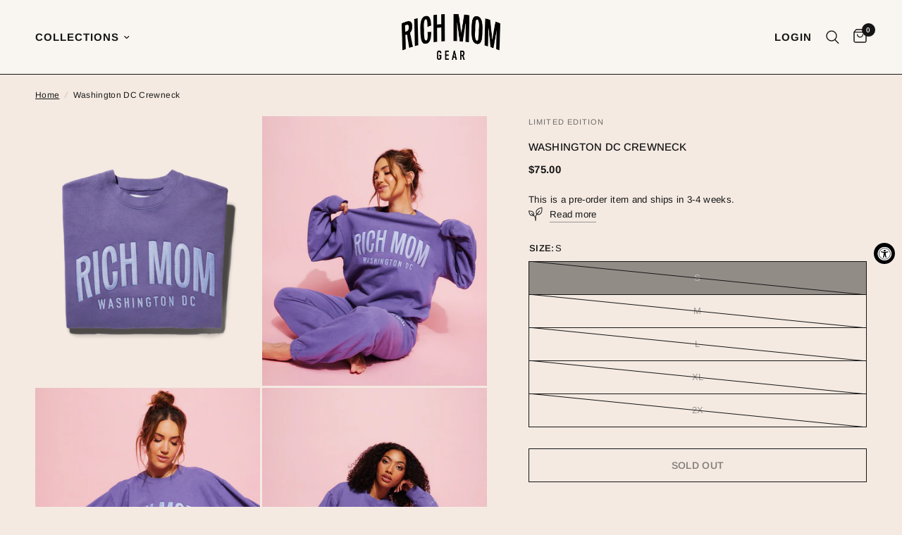

--- FILE ---
content_type: text/html; charset=utf-8
request_url: https://richmomgear.com/products/washington-dc-crewneck
body_size: 27911
content:
<!doctype html><html class="no-js" lang="en" dir="ltr">
<head>
	<meta charset="utf-8">
	<meta http-equiv="X-UA-Compatible" content="IE=edge,chrome=1">
	<meta name="viewport" content="width=device-width, initial-scale=1, maximum-scale=5, viewport-fit=cover">
	<meta name="theme-color" content="#f4eae2">
	<link rel="canonical" href="https://richmomgear.com/products/washington-dc-crewneck">
	<link rel="preconnect" href="https://cdn.shopify.com" crossorigin>
	<link rel="preload" as="style" href="//richmomgear.com/cdn/shop/t/11/assets/app.css?v=51429833205876811641683051675">
<link rel="preload" as="style" href="//richmomgear.com/cdn/shop/t/11/assets/product.css?v=29086487133939070181683051676">



<link href="//richmomgear.com/cdn/shop/t/11/assets/animations.min.js?v=43857518744990237831683051675" as="script" rel="preload">

<link href="//richmomgear.com/cdn/shop/t/11/assets/vendor.min.js?v=157477036952821991051683051677" as="script" rel="preload">
<link href="//richmomgear.com/cdn/shop/t/11/assets/app.js?v=31550366409967495501683051675" as="script" rel="preload">
<link href="//richmomgear.com/cdn/shop/t/11/assets/slideshow.js?v=173579497955750101941683051677" as="script" rel="preload">

<script>
window.lazySizesConfig = window.lazySizesConfig || {};
window.lazySizesConfig.expand = 250;
window.lazySizesConfig.loadMode = 1;
window.lazySizesConfig.loadHidden = false;
</script>


	<link rel="icon" type="image/png" href="//richmomgear.com/cdn/shop/files/rich-mom-favicon.png?crop=center&height=32&v=1643146861&width=32">

	<title>
	Washington DC Crewneck &ndash; Rich Mom Gear
	</title>

	
	<meta name="description" content="Tinx is wearing size MSydney is wearing size MMatt is wearing size L 100% Cotton Full embroidery detail on chest and sleeve Made in Los Angeles Custom Garment Dyed Comfy, 90s Fit">
	
<link rel="preconnect" href="https://fonts.shopifycdn.com" crossorigin>

<meta property="og:site_name" content="Rich Mom Gear">
<meta property="og:url" content="https://richmomgear.com/products/washington-dc-crewneck">
<meta property="og:title" content="Washington DC Crewneck">
<meta property="og:type" content="product">
<meta property="og:description" content="Tinx is wearing size MSydney is wearing size MMatt is wearing size L 100% Cotton Full embroidery detail on chest and sleeve Made in Los Angeles Custom Garment Dyed Comfy, 90s Fit"><meta property="og:image" content="http://richmomgear.com/cdn/shop/files/006_styledcopy.png?v=1683147806">
  <meta property="og:image:secure_url" content="https://richmomgear.com/cdn/shop/files/006_styledcopy.png?v=1683147806">
  <meta property="og:image:width" content="1500">
  <meta property="og:image:height" content="1800"><meta property="og:price:amount" content="75.00">
  <meta property="og:price:currency" content="USD"><meta name="twitter:site" content="@itsmetinx"><meta name="twitter:card" content="summary_large_image">
<meta name="twitter:title" content="Washington DC Crewneck">
<meta name="twitter:description" content="Tinx is wearing size MSydney is wearing size MMatt is wearing size L 100% Cotton Full embroidery detail on chest and sleeve Made in Los Angeles Custom Garment Dyed Comfy, 90s Fit">


	<link href="//richmomgear.com/cdn/shop/t/11/assets/app.css?v=51429833205876811641683051675" rel="stylesheet" type="text/css" media="all" />
 <link href="//richmomgear.com/cdn/shop/t/11/assets/custom.css?v=122913697740984308301683077314" rel="stylesheet" type="text/css" media="all" />

	<style data-shopify>
	@font-face {
  font-family: Arimo;
  font-weight: 400;
  font-style: normal;
  font-display: swap;
  src: url("//richmomgear.com/cdn/fonts/arimo/arimo_n4.a7efb558ca22d2002248bbe6f302a98edee38e35.woff2") format("woff2"),
       url("//richmomgear.com/cdn/fonts/arimo/arimo_n4.0da809f7d1d5ede2a73be7094ac00741efdb6387.woff") format("woff");
}

@font-face {
  font-family: Arimo;
  font-weight: 500;
  font-style: normal;
  font-display: swap;
  src: url("//richmomgear.com/cdn/fonts/arimo/arimo_n5.a6cc016de05b75be63cb193704728ed8065f04bb.woff2") format("woff2"),
       url("//richmomgear.com/cdn/fonts/arimo/arimo_n5.e0d510a292c8c9059b1fcf519004ca9d3a6015a2.woff") format("woff");
}

@font-face {
  font-family: Arimo;
  font-weight: 600;
  font-style: normal;
  font-display: swap;
  src: url("//richmomgear.com/cdn/fonts/arimo/arimo_n6.9c18b0befd86597f319b7d7f925727d04c262b32.woff2") format("woff2"),
       url("//richmomgear.com/cdn/fonts/arimo/arimo_n6.422bf6679b81a8bfb1b25d19299a53688390c2b9.woff") format("woff");
}

@font-face {
  font-family: Arimo;
  font-weight: 400;
  font-style: italic;
  font-display: swap;
  src: url("//richmomgear.com/cdn/fonts/arimo/arimo_i4.438ddb21a1b98c7230698d70dc1a21df235701b2.woff2") format("woff2"),
       url("//richmomgear.com/cdn/fonts/arimo/arimo_i4.0e1908a0dc1ec32fabb5a03a0c9ee2083f82e3d7.woff") format("woff");
}

@font-face {
  font-family: Arimo;
  font-weight: 600;
  font-style: italic;
  font-display: swap;
  src: url("//richmomgear.com/cdn/fonts/arimo/arimo_i6.f0bf3dae51f72fa5b2cefdfe865a6fbb7701a14c.woff2") format("woff2"),
       url("//richmomgear.com/cdn/fonts/arimo/arimo_i6.3489f579170784cd222ed21c14f1e8f1a3c0d044.woff") format("woff");
}


		@font-face {
  font-family: Arimo;
  font-weight: 700;
  font-style: normal;
  font-display: swap;
  src: url("//richmomgear.com/cdn/fonts/arimo/arimo_n7.1d2d0638e6a1228d86beb0e10006e3280ccb2d04.woff2") format("woff2"),
       url("//richmomgear.com/cdn/fonts/arimo/arimo_n7.f4b9139e8eac4a17b38b8707044c20f54c3be479.woff") format("woff");
}

@font-face {
  font-family: Arimo;
  font-weight: 400;
  font-style: normal;
  font-display: swap;
  src: url("//richmomgear.com/cdn/fonts/arimo/arimo_n4.a7efb558ca22d2002248bbe6f302a98edee38e35.woff2") format("woff2"),
       url("//richmomgear.com/cdn/fonts/arimo/arimo_n4.0da809f7d1d5ede2a73be7094ac00741efdb6387.woff") format("woff");
}

h1,h2,h3,h4,h5,h6,
	.h1,.h2,.h3,.h4,.h5,.h6,
	.logolink.text-logo,
	.heading-font,
	.h1-xlarge,
	.h1-large,
	.customer-addresses .my-address .address-index {
		font-style: normal;
		font-weight: 700;
		font-family: Arimo, sans-serif;
	}
	body,
	.body-font,
	.thb-product-detail .product-title {
		font-style: normal;
		font-weight: 400;
		font-family: Arimo, sans-serif;
	}
	:root {
		--font-body-scale: 1.0;
		--font-body-line-height-scale: 1.0;
		--font-body-letter-spacing: 0.02em;
		--font-heading-scale: 1.5;
		--font-heading-line-height-scale: 1.0;
		--font-heading-letter-spacing: 0.01em;
		--font-navigation-scale: 1.0;
		--font-product-title-scale: 1.0;
		--font-product-title-line-height-scale: 1.0;
		--button-letter-spacing: 0.02em;--bg-body: #f4eae2;
			--bg-body-rgb: 244,234,226;
			--bg-body-darken: #f0e2d7;
			--payment-terms-background-color: #f4eae2;--color-body: #151515;
		  --color-body-rgb: 21,21,21;--color-accent: #151515;
			--color-accent-rgb: 21,21,21;--color-border: #151515;--color-form-border: #151515;--color-announcement-bar-text: #ffffff;--color-announcement-bar-bg: #151515;--color-header-bg: #f9f5f0;
			--color-header-bg-rgb: 249,245,240;--color-header-text: #151515;
			--color-header-text-rgb: 21,21,21;--color-header-links: #151515;--color-header-links-hover: #151515;--color-header-icons: #151515;--color-header-border: #151515;--solid-button-background: #151515;--solid-button-label: #f9f5f0;--outline-button-label: #151515;--color-price: #151515;--color-star: #FD9A52;--color-dots: #151515;--color-inventory-instock: #279A4B;--color-inventory-lowstock: #FB9E5B;--section-spacing-mobile: 50px;--section-spacing-desktop: 90px;--button-border-radius: 0px;--color-badge-text: #ffffff;--color-badge-sold-out: #939393;--color-badge-sale: #151515;--badge-corner-radius: 13px;--color-footer-text: #151515;
			--color-footer-text-rgb: 21,21,21;--color-footer-link: #151515;--color-footer-link-hover: #151515;--color-footer-border: #151515;
			--color-footer-border-rgb: 21,21,21;--color-footer-bg: #f4eae2;}
</style>


	<script>
		window.theme = window.theme || {};
		theme = {
			settings: {
				money_with_currency_format:"${{amount}}",
				cart_drawer:true},
			routes: {
				root_url: '/',
				cart_url: '/cart',
				cart_add_url: '/cart/add',
				search_url: '/search',
				cart_change_url: '/cart/change',
				cart_update_url: '/cart/update',
				predictive_search_url: '/search/suggest',
			},
			variantStrings: {
        addToCart: `Add to cart`,
        soldOut: `Sold out`,
        unavailable: `Unavailable`,
      },
			strings: {
				requiresTerms: `You must agree with the terms and conditions of sales to check out`,
			}
		};
	</script>
	<script>window.performance && window.performance.mark && window.performance.mark('shopify.content_for_header.start');</script><meta id="shopify-digital-wallet" name="shopify-digital-wallet" content="/55283777668/digital_wallets/dialog">
<meta name="shopify-checkout-api-token" content="f572e911889698965300f8879648c4f7">
<meta id="in-context-paypal-metadata" data-shop-id="55283777668" data-venmo-supported="false" data-environment="production" data-locale="en_US" data-paypal-v4="true" data-currency="USD">
<link rel="alternate" type="application/json+oembed" href="https://richmomgear.com/products/washington-dc-crewneck.oembed">
<script async="async" src="/checkouts/internal/preloads.js?locale=en-US"></script>
<link rel="preconnect" href="https://shop.app" crossorigin="anonymous">
<script async="async" src="https://shop.app/checkouts/internal/preloads.js?locale=en-US&shop_id=55283777668" crossorigin="anonymous"></script>
<script id="apple-pay-shop-capabilities" type="application/json">{"shopId":55283777668,"countryCode":"US","currencyCode":"USD","merchantCapabilities":["supports3DS"],"merchantId":"gid:\/\/shopify\/Shop\/55283777668","merchantName":"Rich Mom Gear","requiredBillingContactFields":["postalAddress","email"],"requiredShippingContactFields":["postalAddress","email"],"shippingType":"shipping","supportedNetworks":["visa","masterCard","amex","discover","elo","jcb"],"total":{"type":"pending","label":"Rich Mom Gear","amount":"1.00"},"shopifyPaymentsEnabled":true,"supportsSubscriptions":true}</script>
<script id="shopify-features" type="application/json">{"accessToken":"f572e911889698965300f8879648c4f7","betas":["rich-media-storefront-analytics"],"domain":"richmomgear.com","predictiveSearch":true,"shopId":55283777668,"locale":"en"}</script>
<script>var Shopify = Shopify || {};
Shopify.shop = "rich-mom-gear.myshopify.com";
Shopify.locale = "en";
Shopify.currency = {"active":"USD","rate":"1.0"};
Shopify.country = "US";
Shopify.theme = {"name":"COZACK 2.0","id":128466845828,"schema_name":"Reformation","schema_version":"1.5.1","theme_store_id":1762,"role":"main"};
Shopify.theme.handle = "null";
Shopify.theme.style = {"id":null,"handle":null};
Shopify.cdnHost = "richmomgear.com/cdn";
Shopify.routes = Shopify.routes || {};
Shopify.routes.root = "/";</script>
<script type="module">!function(o){(o.Shopify=o.Shopify||{}).modules=!0}(window);</script>
<script>!function(o){function n(){var o=[];function n(){o.push(Array.prototype.slice.apply(arguments))}return n.q=o,n}var t=o.Shopify=o.Shopify||{};t.loadFeatures=n(),t.autoloadFeatures=n()}(window);</script>
<script>
  window.ShopifyPay = window.ShopifyPay || {};
  window.ShopifyPay.apiHost = "shop.app\/pay";
  window.ShopifyPay.redirectState = null;
</script>
<script id="shop-js-analytics" type="application/json">{"pageType":"product"}</script>
<script defer="defer" async type="module" src="//richmomgear.com/cdn/shopifycloud/shop-js/modules/v2/client.init-shop-cart-sync_BT-GjEfc.en.esm.js"></script>
<script defer="defer" async type="module" src="//richmomgear.com/cdn/shopifycloud/shop-js/modules/v2/chunk.common_D58fp_Oc.esm.js"></script>
<script defer="defer" async type="module" src="//richmomgear.com/cdn/shopifycloud/shop-js/modules/v2/chunk.modal_xMitdFEc.esm.js"></script>
<script type="module">
  await import("//richmomgear.com/cdn/shopifycloud/shop-js/modules/v2/client.init-shop-cart-sync_BT-GjEfc.en.esm.js");
await import("//richmomgear.com/cdn/shopifycloud/shop-js/modules/v2/chunk.common_D58fp_Oc.esm.js");
await import("//richmomgear.com/cdn/shopifycloud/shop-js/modules/v2/chunk.modal_xMitdFEc.esm.js");

  window.Shopify.SignInWithShop?.initShopCartSync?.({"fedCMEnabled":true,"windoidEnabled":true});

</script>
<script defer="defer" async type="module" src="//richmomgear.com/cdn/shopifycloud/shop-js/modules/v2/client.payment-terms_Ci9AEqFq.en.esm.js"></script>
<script defer="defer" async type="module" src="//richmomgear.com/cdn/shopifycloud/shop-js/modules/v2/chunk.common_D58fp_Oc.esm.js"></script>
<script defer="defer" async type="module" src="//richmomgear.com/cdn/shopifycloud/shop-js/modules/v2/chunk.modal_xMitdFEc.esm.js"></script>
<script type="module">
  await import("//richmomgear.com/cdn/shopifycloud/shop-js/modules/v2/client.payment-terms_Ci9AEqFq.en.esm.js");
await import("//richmomgear.com/cdn/shopifycloud/shop-js/modules/v2/chunk.common_D58fp_Oc.esm.js");
await import("//richmomgear.com/cdn/shopifycloud/shop-js/modules/v2/chunk.modal_xMitdFEc.esm.js");

  
</script>
<script>
  window.Shopify = window.Shopify || {};
  if (!window.Shopify.featureAssets) window.Shopify.featureAssets = {};
  window.Shopify.featureAssets['shop-js'] = {"shop-cart-sync":["modules/v2/client.shop-cart-sync_DZOKe7Ll.en.esm.js","modules/v2/chunk.common_D58fp_Oc.esm.js","modules/v2/chunk.modal_xMitdFEc.esm.js"],"init-fed-cm":["modules/v2/client.init-fed-cm_B6oLuCjv.en.esm.js","modules/v2/chunk.common_D58fp_Oc.esm.js","modules/v2/chunk.modal_xMitdFEc.esm.js"],"shop-cash-offers":["modules/v2/client.shop-cash-offers_D2sdYoxE.en.esm.js","modules/v2/chunk.common_D58fp_Oc.esm.js","modules/v2/chunk.modal_xMitdFEc.esm.js"],"shop-login-button":["modules/v2/client.shop-login-button_QeVjl5Y3.en.esm.js","modules/v2/chunk.common_D58fp_Oc.esm.js","modules/v2/chunk.modal_xMitdFEc.esm.js"],"pay-button":["modules/v2/client.pay-button_DXTOsIq6.en.esm.js","modules/v2/chunk.common_D58fp_Oc.esm.js","modules/v2/chunk.modal_xMitdFEc.esm.js"],"shop-button":["modules/v2/client.shop-button_DQZHx9pm.en.esm.js","modules/v2/chunk.common_D58fp_Oc.esm.js","modules/v2/chunk.modal_xMitdFEc.esm.js"],"avatar":["modules/v2/client.avatar_BTnouDA3.en.esm.js"],"init-windoid":["modules/v2/client.init-windoid_CR1B-cfM.en.esm.js","modules/v2/chunk.common_D58fp_Oc.esm.js","modules/v2/chunk.modal_xMitdFEc.esm.js"],"init-shop-for-new-customer-accounts":["modules/v2/client.init-shop-for-new-customer-accounts_C_vY_xzh.en.esm.js","modules/v2/client.shop-login-button_QeVjl5Y3.en.esm.js","modules/v2/chunk.common_D58fp_Oc.esm.js","modules/v2/chunk.modal_xMitdFEc.esm.js"],"init-shop-email-lookup-coordinator":["modules/v2/client.init-shop-email-lookup-coordinator_BI7n9ZSv.en.esm.js","modules/v2/chunk.common_D58fp_Oc.esm.js","modules/v2/chunk.modal_xMitdFEc.esm.js"],"init-shop-cart-sync":["modules/v2/client.init-shop-cart-sync_BT-GjEfc.en.esm.js","modules/v2/chunk.common_D58fp_Oc.esm.js","modules/v2/chunk.modal_xMitdFEc.esm.js"],"shop-toast-manager":["modules/v2/client.shop-toast-manager_DiYdP3xc.en.esm.js","modules/v2/chunk.common_D58fp_Oc.esm.js","modules/v2/chunk.modal_xMitdFEc.esm.js"],"init-customer-accounts":["modules/v2/client.init-customer-accounts_D9ZNqS-Q.en.esm.js","modules/v2/client.shop-login-button_QeVjl5Y3.en.esm.js","modules/v2/chunk.common_D58fp_Oc.esm.js","modules/v2/chunk.modal_xMitdFEc.esm.js"],"init-customer-accounts-sign-up":["modules/v2/client.init-customer-accounts-sign-up_iGw4briv.en.esm.js","modules/v2/client.shop-login-button_QeVjl5Y3.en.esm.js","modules/v2/chunk.common_D58fp_Oc.esm.js","modules/v2/chunk.modal_xMitdFEc.esm.js"],"shop-follow-button":["modules/v2/client.shop-follow-button_CqMgW2wH.en.esm.js","modules/v2/chunk.common_D58fp_Oc.esm.js","modules/v2/chunk.modal_xMitdFEc.esm.js"],"checkout-modal":["modules/v2/client.checkout-modal_xHeaAweL.en.esm.js","modules/v2/chunk.common_D58fp_Oc.esm.js","modules/v2/chunk.modal_xMitdFEc.esm.js"],"shop-login":["modules/v2/client.shop-login_D91U-Q7h.en.esm.js","modules/v2/chunk.common_D58fp_Oc.esm.js","modules/v2/chunk.modal_xMitdFEc.esm.js"],"lead-capture":["modules/v2/client.lead-capture_BJmE1dJe.en.esm.js","modules/v2/chunk.common_D58fp_Oc.esm.js","modules/v2/chunk.modal_xMitdFEc.esm.js"],"payment-terms":["modules/v2/client.payment-terms_Ci9AEqFq.en.esm.js","modules/v2/chunk.common_D58fp_Oc.esm.js","modules/v2/chunk.modal_xMitdFEc.esm.js"]};
</script>
<script>(function() {
  var isLoaded = false;
  function asyncLoad() {
    if (isLoaded) return;
    isLoaded = true;
    var urls = ["https:\/\/size-charts-relentless.herokuapp.com\/js\/size-charts-relentless.js?shop=rich-mom-gear.myshopify.com","https:\/\/accessibly.app\/public\/widget\/run.js?shop=rich-mom-gear.myshopify.com","\/\/backinstock.useamp.com\/widget\/50920_1767157706.js?category=bis\u0026v=6\u0026shop=rich-mom-gear.myshopify.com"];
    for (var i = 0; i < urls.length; i++) {
      var s = document.createElement('script');
      s.type = 'text/javascript';
      s.async = true;
      s.src = urls[i];
      var x = document.getElementsByTagName('script')[0];
      x.parentNode.insertBefore(s, x);
    }
  };
  if(window.attachEvent) {
    window.attachEvent('onload', asyncLoad);
  } else {
    window.addEventListener('load', asyncLoad, false);
  }
})();</script>
<script id="__st">var __st={"a":55283777668,"offset":-28800,"reqid":"c5d95a96-c3a5-4d5c-bc9e-eef867eb244d-1769165159","pageurl":"richmomgear.com\/products\/washington-dc-crewneck","u":"45b61d36a021","p":"product","rtyp":"product","rid":7107187736708};</script>
<script>window.ShopifyPaypalV4VisibilityTracking = true;</script>
<script id="captcha-bootstrap">!function(){'use strict';const t='contact',e='account',n='new_comment',o=[[t,t],['blogs',n],['comments',n],[t,'customer']],c=[[e,'customer_login'],[e,'guest_login'],[e,'recover_customer_password'],[e,'create_customer']],r=t=>t.map((([t,e])=>`form[action*='/${t}']:not([data-nocaptcha='true']) input[name='form_type'][value='${e}']`)).join(','),a=t=>()=>t?[...document.querySelectorAll(t)].map((t=>t.form)):[];function s(){const t=[...o],e=r(t);return a(e)}const i='password',u='form_key',d=['recaptcha-v3-token','g-recaptcha-response','h-captcha-response',i],f=()=>{try{return window.sessionStorage}catch{return}},m='__shopify_v',_=t=>t.elements[u];function p(t,e,n=!1){try{const o=window.sessionStorage,c=JSON.parse(o.getItem(e)),{data:r}=function(t){const{data:e,action:n}=t;return t[m]||n?{data:e,action:n}:{data:t,action:n}}(c);for(const[e,n]of Object.entries(r))t.elements[e]&&(t.elements[e].value=n);n&&o.removeItem(e)}catch(o){console.error('form repopulation failed',{error:o})}}const l='form_type',E='cptcha';function T(t){t.dataset[E]=!0}const w=window,h=w.document,L='Shopify',v='ce_forms',y='captcha';let A=!1;((t,e)=>{const n=(g='f06e6c50-85a8-45c8-87d0-21a2b65856fe',I='https://cdn.shopify.com/shopifycloud/storefront-forms-hcaptcha/ce_storefront_forms_captcha_hcaptcha.v1.5.2.iife.js',D={infoText:'Protected by hCaptcha',privacyText:'Privacy',termsText:'Terms'},(t,e,n)=>{const o=w[L][v],c=o.bindForm;if(c)return c(t,g,e,D).then(n);var r;o.q.push([[t,g,e,D],n]),r=I,A||(h.body.append(Object.assign(h.createElement('script'),{id:'captcha-provider',async:!0,src:r})),A=!0)});var g,I,D;w[L]=w[L]||{},w[L][v]=w[L][v]||{},w[L][v].q=[],w[L][y]=w[L][y]||{},w[L][y].protect=function(t,e){n(t,void 0,e),T(t)},Object.freeze(w[L][y]),function(t,e,n,w,h,L){const[v,y,A,g]=function(t,e,n){const i=e?o:[],u=t?c:[],d=[...i,...u],f=r(d),m=r(i),_=r(d.filter((([t,e])=>n.includes(e))));return[a(f),a(m),a(_),s()]}(w,h,L),I=t=>{const e=t.target;return e instanceof HTMLFormElement?e:e&&e.form},D=t=>v().includes(t);t.addEventListener('submit',(t=>{const e=I(t);if(!e)return;const n=D(e)&&!e.dataset.hcaptchaBound&&!e.dataset.recaptchaBound,o=_(e),c=g().includes(e)&&(!o||!o.value);(n||c)&&t.preventDefault(),c&&!n&&(function(t){try{if(!f())return;!function(t){const e=f();if(!e)return;const n=_(t);if(!n)return;const o=n.value;o&&e.removeItem(o)}(t);const e=Array.from(Array(32),(()=>Math.random().toString(36)[2])).join('');!function(t,e){_(t)||t.append(Object.assign(document.createElement('input'),{type:'hidden',name:u})),t.elements[u].value=e}(t,e),function(t,e){const n=f();if(!n)return;const o=[...t.querySelectorAll(`input[type='${i}']`)].map((({name:t})=>t)),c=[...d,...o],r={};for(const[a,s]of new FormData(t).entries())c.includes(a)||(r[a]=s);n.setItem(e,JSON.stringify({[m]:1,action:t.action,data:r}))}(t,e)}catch(e){console.error('failed to persist form',e)}}(e),e.submit())}));const S=(t,e)=>{t&&!t.dataset[E]&&(n(t,e.some((e=>e===t))),T(t))};for(const o of['focusin','change'])t.addEventListener(o,(t=>{const e=I(t);D(e)&&S(e,y())}));const B=e.get('form_key'),M=e.get(l),P=B&&M;t.addEventListener('DOMContentLoaded',(()=>{const t=y();if(P)for(const e of t)e.elements[l].value===M&&p(e,B);[...new Set([...A(),...v().filter((t=>'true'===t.dataset.shopifyCaptcha))])].forEach((e=>S(e,t)))}))}(h,new URLSearchParams(w.location.search),n,t,e,['guest_login'])})(!0,!0)}();</script>
<script integrity="sha256-4kQ18oKyAcykRKYeNunJcIwy7WH5gtpwJnB7kiuLZ1E=" data-source-attribution="shopify.loadfeatures" defer="defer" src="//richmomgear.com/cdn/shopifycloud/storefront/assets/storefront/load_feature-a0a9edcb.js" crossorigin="anonymous"></script>
<script crossorigin="anonymous" defer="defer" src="//richmomgear.com/cdn/shopifycloud/storefront/assets/shopify_pay/storefront-65b4c6d7.js?v=20250812"></script>
<script data-source-attribution="shopify.dynamic_checkout.dynamic.init">var Shopify=Shopify||{};Shopify.PaymentButton=Shopify.PaymentButton||{isStorefrontPortableWallets:!0,init:function(){window.Shopify.PaymentButton.init=function(){};var t=document.createElement("script");t.src="https://richmomgear.com/cdn/shopifycloud/portable-wallets/latest/portable-wallets.en.js",t.type="module",document.head.appendChild(t)}};
</script>
<script data-source-attribution="shopify.dynamic_checkout.buyer_consent">
  function portableWalletsHideBuyerConsent(e){var t=document.getElementById("shopify-buyer-consent"),n=document.getElementById("shopify-subscription-policy-button");t&&n&&(t.classList.add("hidden"),t.setAttribute("aria-hidden","true"),n.removeEventListener("click",e))}function portableWalletsShowBuyerConsent(e){var t=document.getElementById("shopify-buyer-consent"),n=document.getElementById("shopify-subscription-policy-button");t&&n&&(t.classList.remove("hidden"),t.removeAttribute("aria-hidden"),n.addEventListener("click",e))}window.Shopify?.PaymentButton&&(window.Shopify.PaymentButton.hideBuyerConsent=portableWalletsHideBuyerConsent,window.Shopify.PaymentButton.showBuyerConsent=portableWalletsShowBuyerConsent);
</script>
<script>
  function portableWalletsCleanup(e){e&&e.src&&console.error("Failed to load portable wallets script "+e.src);var t=document.querySelectorAll("shopify-accelerated-checkout .shopify-payment-button__skeleton, shopify-accelerated-checkout-cart .wallet-cart-button__skeleton"),e=document.getElementById("shopify-buyer-consent");for(let e=0;e<t.length;e++)t[e].remove();e&&e.remove()}function portableWalletsNotLoadedAsModule(e){e instanceof ErrorEvent&&"string"==typeof e.message&&e.message.includes("import.meta")&&"string"==typeof e.filename&&e.filename.includes("portable-wallets")&&(window.removeEventListener("error",portableWalletsNotLoadedAsModule),window.Shopify.PaymentButton.failedToLoad=e,"loading"===document.readyState?document.addEventListener("DOMContentLoaded",window.Shopify.PaymentButton.init):window.Shopify.PaymentButton.init())}window.addEventListener("error",portableWalletsNotLoadedAsModule);
</script>

<script type="module" src="https://richmomgear.com/cdn/shopifycloud/portable-wallets/latest/portable-wallets.en.js" onError="portableWalletsCleanup(this)" crossorigin="anonymous"></script>
<script nomodule>
  document.addEventListener("DOMContentLoaded", portableWalletsCleanup);
</script>

<link id="shopify-accelerated-checkout-styles" rel="stylesheet" media="screen" href="https://richmomgear.com/cdn/shopifycloud/portable-wallets/latest/accelerated-checkout-backwards-compat.css" crossorigin="anonymous">
<style id="shopify-accelerated-checkout-cart">
        #shopify-buyer-consent {
  margin-top: 1em;
  display: inline-block;
  width: 100%;
}

#shopify-buyer-consent.hidden {
  display: none;
}

#shopify-subscription-policy-button {
  background: none;
  border: none;
  padding: 0;
  text-decoration: underline;
  font-size: inherit;
  cursor: pointer;
}

#shopify-subscription-policy-button::before {
  box-shadow: none;
}

      </style>

<script>window.performance && window.performance.mark && window.performance.mark('shopify.content_for_header.end');</script> <!-- Header hook for plugins -->

	<script>document.documentElement.className = document.documentElement.className.replace('no-js', 'js');</script>
<!-- BEGIN app block: shopify://apps/klaviyo-email-marketing-sms/blocks/klaviyo-onsite-embed/2632fe16-c075-4321-a88b-50b567f42507 -->












  <script async src="https://static.klaviyo.com/onsite/js/UDikwZ/klaviyo.js?company_id=UDikwZ"></script>
  <script>!function(){if(!window.klaviyo){window._klOnsite=window._klOnsite||[];try{window.klaviyo=new Proxy({},{get:function(n,i){return"push"===i?function(){var n;(n=window._klOnsite).push.apply(n,arguments)}:function(){for(var n=arguments.length,o=new Array(n),w=0;w<n;w++)o[w]=arguments[w];var t="function"==typeof o[o.length-1]?o.pop():void 0,e=new Promise((function(n){window._klOnsite.push([i].concat(o,[function(i){t&&t(i),n(i)}]))}));return e}}})}catch(n){window.klaviyo=window.klaviyo||[],window.klaviyo.push=function(){var n;(n=window._klOnsite).push.apply(n,arguments)}}}}();</script>

  
    <script id="viewed_product">
      if (item == null) {
        var _learnq = _learnq || [];

        var MetafieldReviews = null
        var MetafieldYotpoRating = null
        var MetafieldYotpoCount = null
        var MetafieldLooxRating = null
        var MetafieldLooxCount = null
        var okendoProduct = null
        var okendoProductReviewCount = null
        var okendoProductReviewAverageValue = null
        try {
          // The following fields are used for Customer Hub recently viewed in order to add reviews.
          // This information is not part of __kla_viewed. Instead, it is part of __kla_viewed_reviewed_items
          MetafieldReviews = {};
          MetafieldYotpoRating = null
          MetafieldYotpoCount = null
          MetafieldLooxRating = null
          MetafieldLooxCount = null

          okendoProduct = null
          // If the okendo metafield is not legacy, it will error, which then requires the new json formatted data
          if (okendoProduct && 'error' in okendoProduct) {
            okendoProduct = null
          }
          okendoProductReviewCount = okendoProduct ? okendoProduct.reviewCount : null
          okendoProductReviewAverageValue = okendoProduct ? okendoProduct.reviewAverageValue : null
        } catch (error) {
          console.error('Error in Klaviyo onsite reviews tracking:', error);
        }

        var item = {
          Name: "Washington DC Crewneck",
          ProductID: 7107187736708,
          Categories: ["All Cities","Crewnecks All","Limited-Edition","Spring 2023"],
          ImageURL: "https://richmomgear.com/cdn/shop/files/006_styledcopy_grande.png?v=1683147806",
          URL: "https://richmomgear.com/products/washington-dc-crewneck",
          Brand: "Limited Edition",
          Price: "$75.00",
          Value: "75.00",
          CompareAtPrice: "$0.00"
        };
        _learnq.push(['track', 'Viewed Product', item]);
        _learnq.push(['trackViewedItem', {
          Title: item.Name,
          ItemId: item.ProductID,
          Categories: item.Categories,
          ImageUrl: item.ImageURL,
          Url: item.URL,
          Metadata: {
            Brand: item.Brand,
            Price: item.Price,
            Value: item.Value,
            CompareAtPrice: item.CompareAtPrice
          },
          metafields:{
            reviews: MetafieldReviews,
            yotpo:{
              rating: MetafieldYotpoRating,
              count: MetafieldYotpoCount,
            },
            loox:{
              rating: MetafieldLooxRating,
              count: MetafieldLooxCount,
            },
            okendo: {
              rating: okendoProductReviewAverageValue,
              count: okendoProductReviewCount,
            }
          }
        }]);
      }
    </script>
  




  <script>
    window.klaviyoReviewsProductDesignMode = false
  </script>







<!-- END app block --><script src="https://cdn.shopify.com/extensions/019a0131-ca1b-7172-a6b1-2fadce39ca6e/accessibly-28/assets/acc-main.js" type="text/javascript" defer="defer"></script>
<link href="https://monorail-edge.shopifysvc.com" rel="dns-prefetch">
<script>(function(){if ("sendBeacon" in navigator && "performance" in window) {try {var session_token_from_headers = performance.getEntriesByType('navigation')[0].serverTiming.find(x => x.name == '_s').description;} catch {var session_token_from_headers = undefined;}var session_cookie_matches = document.cookie.match(/_shopify_s=([^;]*)/);var session_token_from_cookie = session_cookie_matches && session_cookie_matches.length === 2 ? session_cookie_matches[1] : "";var session_token = session_token_from_headers || session_token_from_cookie || "";function handle_abandonment_event(e) {var entries = performance.getEntries().filter(function(entry) {return /monorail-edge.shopifysvc.com/.test(entry.name);});if (!window.abandonment_tracked && entries.length === 0) {window.abandonment_tracked = true;var currentMs = Date.now();var navigation_start = performance.timing.navigationStart;var payload = {shop_id: 55283777668,url: window.location.href,navigation_start,duration: currentMs - navigation_start,session_token,page_type: "product"};window.navigator.sendBeacon("https://monorail-edge.shopifysvc.com/v1/produce", JSON.stringify({schema_id: "online_store_buyer_site_abandonment/1.1",payload: payload,metadata: {event_created_at_ms: currentMs,event_sent_at_ms: currentMs}}));}}window.addEventListener('pagehide', handle_abandonment_event);}}());</script>
<script id="web-pixels-manager-setup">(function e(e,d,r,n,o){if(void 0===o&&(o={}),!Boolean(null===(a=null===(i=window.Shopify)||void 0===i?void 0:i.analytics)||void 0===a?void 0:a.replayQueue)){var i,a;window.Shopify=window.Shopify||{};var t=window.Shopify;t.analytics=t.analytics||{};var s=t.analytics;s.replayQueue=[],s.publish=function(e,d,r){return s.replayQueue.push([e,d,r]),!0};try{self.performance.mark("wpm:start")}catch(e){}var l=function(){var e={modern:/Edge?\/(1{2}[4-9]|1[2-9]\d|[2-9]\d{2}|\d{4,})\.\d+(\.\d+|)|Firefox\/(1{2}[4-9]|1[2-9]\d|[2-9]\d{2}|\d{4,})\.\d+(\.\d+|)|Chrom(ium|e)\/(9{2}|\d{3,})\.\d+(\.\d+|)|(Maci|X1{2}).+ Version\/(15\.\d+|(1[6-9]|[2-9]\d|\d{3,})\.\d+)([,.]\d+|)( \(\w+\)|)( Mobile\/\w+|) Safari\/|Chrome.+OPR\/(9{2}|\d{3,})\.\d+\.\d+|(CPU[ +]OS|iPhone[ +]OS|CPU[ +]iPhone|CPU IPhone OS|CPU iPad OS)[ +]+(15[._]\d+|(1[6-9]|[2-9]\d|\d{3,})[._]\d+)([._]\d+|)|Android:?[ /-](13[3-9]|1[4-9]\d|[2-9]\d{2}|\d{4,})(\.\d+|)(\.\d+|)|Android.+Firefox\/(13[5-9]|1[4-9]\d|[2-9]\d{2}|\d{4,})\.\d+(\.\d+|)|Android.+Chrom(ium|e)\/(13[3-9]|1[4-9]\d|[2-9]\d{2}|\d{4,})\.\d+(\.\d+|)|SamsungBrowser\/([2-9]\d|\d{3,})\.\d+/,legacy:/Edge?\/(1[6-9]|[2-9]\d|\d{3,})\.\d+(\.\d+|)|Firefox\/(5[4-9]|[6-9]\d|\d{3,})\.\d+(\.\d+|)|Chrom(ium|e)\/(5[1-9]|[6-9]\d|\d{3,})\.\d+(\.\d+|)([\d.]+$|.*Safari\/(?![\d.]+ Edge\/[\d.]+$))|(Maci|X1{2}).+ Version\/(10\.\d+|(1[1-9]|[2-9]\d|\d{3,})\.\d+)([,.]\d+|)( \(\w+\)|)( Mobile\/\w+|) Safari\/|Chrome.+OPR\/(3[89]|[4-9]\d|\d{3,})\.\d+\.\d+|(CPU[ +]OS|iPhone[ +]OS|CPU[ +]iPhone|CPU IPhone OS|CPU iPad OS)[ +]+(10[._]\d+|(1[1-9]|[2-9]\d|\d{3,})[._]\d+)([._]\d+|)|Android:?[ /-](13[3-9]|1[4-9]\d|[2-9]\d{2}|\d{4,})(\.\d+|)(\.\d+|)|Mobile Safari.+OPR\/([89]\d|\d{3,})\.\d+\.\d+|Android.+Firefox\/(13[5-9]|1[4-9]\d|[2-9]\d{2}|\d{4,})\.\d+(\.\d+|)|Android.+Chrom(ium|e)\/(13[3-9]|1[4-9]\d|[2-9]\d{2}|\d{4,})\.\d+(\.\d+|)|Android.+(UC? ?Browser|UCWEB|U3)[ /]?(15\.([5-9]|\d{2,})|(1[6-9]|[2-9]\d|\d{3,})\.\d+)\.\d+|SamsungBrowser\/(5\.\d+|([6-9]|\d{2,})\.\d+)|Android.+MQ{2}Browser\/(14(\.(9|\d{2,})|)|(1[5-9]|[2-9]\d|\d{3,})(\.\d+|))(\.\d+|)|K[Aa][Ii]OS\/(3\.\d+|([4-9]|\d{2,})\.\d+)(\.\d+|)/},d=e.modern,r=e.legacy,n=navigator.userAgent;return n.match(d)?"modern":n.match(r)?"legacy":"unknown"}(),u="modern"===l?"modern":"legacy",c=(null!=n?n:{modern:"",legacy:""})[u],f=function(e){return[e.baseUrl,"/wpm","/b",e.hashVersion,"modern"===e.buildTarget?"m":"l",".js"].join("")}({baseUrl:d,hashVersion:r,buildTarget:u}),m=function(e){var d=e.version,r=e.bundleTarget,n=e.surface,o=e.pageUrl,i=e.monorailEndpoint;return{emit:function(e){var a=e.status,t=e.errorMsg,s=(new Date).getTime(),l=JSON.stringify({metadata:{event_sent_at_ms:s},events:[{schema_id:"web_pixels_manager_load/3.1",payload:{version:d,bundle_target:r,page_url:o,status:a,surface:n,error_msg:t},metadata:{event_created_at_ms:s}}]});if(!i)return console&&console.warn&&console.warn("[Web Pixels Manager] No Monorail endpoint provided, skipping logging."),!1;try{return self.navigator.sendBeacon.bind(self.navigator)(i,l)}catch(e){}var u=new XMLHttpRequest;try{return u.open("POST",i,!0),u.setRequestHeader("Content-Type","text/plain"),u.send(l),!0}catch(e){return console&&console.warn&&console.warn("[Web Pixels Manager] Got an unhandled error while logging to Monorail."),!1}}}}({version:r,bundleTarget:l,surface:e.surface,pageUrl:self.location.href,monorailEndpoint:e.monorailEndpoint});try{o.browserTarget=l,function(e){var d=e.src,r=e.async,n=void 0===r||r,o=e.onload,i=e.onerror,a=e.sri,t=e.scriptDataAttributes,s=void 0===t?{}:t,l=document.createElement("script"),u=document.querySelector("head"),c=document.querySelector("body");if(l.async=n,l.src=d,a&&(l.integrity=a,l.crossOrigin="anonymous"),s)for(var f in s)if(Object.prototype.hasOwnProperty.call(s,f))try{l.dataset[f]=s[f]}catch(e){}if(o&&l.addEventListener("load",o),i&&l.addEventListener("error",i),u)u.appendChild(l);else{if(!c)throw new Error("Did not find a head or body element to append the script");c.appendChild(l)}}({src:f,async:!0,onload:function(){if(!function(){var e,d;return Boolean(null===(d=null===(e=window.Shopify)||void 0===e?void 0:e.analytics)||void 0===d?void 0:d.initialized)}()){var d=window.webPixelsManager.init(e)||void 0;if(d){var r=window.Shopify.analytics;r.replayQueue.forEach((function(e){var r=e[0],n=e[1],o=e[2];d.publishCustomEvent(r,n,o)})),r.replayQueue=[],r.publish=d.publishCustomEvent,r.visitor=d.visitor,r.initialized=!0}}},onerror:function(){return m.emit({status:"failed",errorMsg:"".concat(f," has failed to load")})},sri:function(e){var d=/^sha384-[A-Za-z0-9+/=]+$/;return"string"==typeof e&&d.test(e)}(c)?c:"",scriptDataAttributes:o}),m.emit({status:"loading"})}catch(e){m.emit({status:"failed",errorMsg:(null==e?void 0:e.message)||"Unknown error"})}}})({shopId: 55283777668,storefrontBaseUrl: "https://richmomgear.com",extensionsBaseUrl: "https://extensions.shopifycdn.com/cdn/shopifycloud/web-pixels-manager",monorailEndpoint: "https://monorail-edge.shopifysvc.com/unstable/produce_batch",surface: "storefront-renderer",enabledBetaFlags: ["2dca8a86"],webPixelsConfigList: [{"id":"51413124","eventPayloadVersion":"v1","runtimeContext":"LAX","scriptVersion":"1","type":"CUSTOM","privacyPurposes":["ANALYTICS"],"name":"Google Analytics tag (migrated)"},{"id":"shopify-app-pixel","configuration":"{}","eventPayloadVersion":"v1","runtimeContext":"STRICT","scriptVersion":"0450","apiClientId":"shopify-pixel","type":"APP","privacyPurposes":["ANALYTICS","MARKETING"]},{"id":"shopify-custom-pixel","eventPayloadVersion":"v1","runtimeContext":"LAX","scriptVersion":"0450","apiClientId":"shopify-pixel","type":"CUSTOM","privacyPurposes":["ANALYTICS","MARKETING"]}],isMerchantRequest: false,initData: {"shop":{"name":"Rich Mom Gear","paymentSettings":{"currencyCode":"USD"},"myshopifyDomain":"rich-mom-gear.myshopify.com","countryCode":"US","storefrontUrl":"https:\/\/richmomgear.com"},"customer":null,"cart":null,"checkout":null,"productVariants":[{"price":{"amount":75.0,"currencyCode":"USD"},"product":{"title":"Washington DC Crewneck","vendor":"Limited Edition","id":"7107187736708","untranslatedTitle":"Washington DC Crewneck","url":"\/products\/washington-dc-crewneck","type":""},"id":"41410661712004","image":{"src":"\/\/richmomgear.com\/cdn\/shop\/files\/006_styledcopy.png?v=1683147806"},"sku":"","title":"S","untranslatedTitle":"S"},{"price":{"amount":75.0,"currencyCode":"USD"},"product":{"title":"Washington DC Crewneck","vendor":"Limited Edition","id":"7107187736708","untranslatedTitle":"Washington DC Crewneck","url":"\/products\/washington-dc-crewneck","type":""},"id":"41410661744772","image":{"src":"\/\/richmomgear.com\/cdn\/shop\/files\/006_styledcopy.png?v=1683147806"},"sku":"","title":"M","untranslatedTitle":"M"},{"price":{"amount":75.0,"currencyCode":"USD"},"product":{"title":"Washington DC Crewneck","vendor":"Limited Edition","id":"7107187736708","untranslatedTitle":"Washington DC Crewneck","url":"\/products\/washington-dc-crewneck","type":""},"id":"41410661777540","image":{"src":"\/\/richmomgear.com\/cdn\/shop\/files\/006_styledcopy.png?v=1683147806"},"sku":"","title":"L","untranslatedTitle":"L"},{"price":{"amount":75.0,"currencyCode":"USD"},"product":{"title":"Washington DC Crewneck","vendor":"Limited Edition","id":"7107187736708","untranslatedTitle":"Washington DC Crewneck","url":"\/products\/washington-dc-crewneck","type":""},"id":"41410661810308","image":{"src":"\/\/richmomgear.com\/cdn\/shop\/files\/006_styledcopy.png?v=1683147806"},"sku":"","title":"XL","untranslatedTitle":"XL"},{"price":{"amount":75.0,"currencyCode":"USD"},"product":{"title":"Washington DC Crewneck","vendor":"Limited Edition","id":"7107187736708","untranslatedTitle":"Washington DC Crewneck","url":"\/products\/washington-dc-crewneck","type":""},"id":"41410661843076","image":{"src":"\/\/richmomgear.com\/cdn\/shop\/files\/006_styledcopy.png?v=1683147806"},"sku":"","title":"2X","untranslatedTitle":"2X"}],"purchasingCompany":null},},"https://richmomgear.com/cdn","fcfee988w5aeb613cpc8e4bc33m6693e112",{"modern":"","legacy":""},{"shopId":"55283777668","storefrontBaseUrl":"https:\/\/richmomgear.com","extensionBaseUrl":"https:\/\/extensions.shopifycdn.com\/cdn\/shopifycloud\/web-pixels-manager","surface":"storefront-renderer","enabledBetaFlags":"[\"2dca8a86\"]","isMerchantRequest":"false","hashVersion":"fcfee988w5aeb613cpc8e4bc33m6693e112","publish":"custom","events":"[[\"page_viewed\",{}],[\"product_viewed\",{\"productVariant\":{\"price\":{\"amount\":75.0,\"currencyCode\":\"USD\"},\"product\":{\"title\":\"Washington DC Crewneck\",\"vendor\":\"Limited Edition\",\"id\":\"7107187736708\",\"untranslatedTitle\":\"Washington DC Crewneck\",\"url\":\"\/products\/washington-dc-crewneck\",\"type\":\"\"},\"id\":\"41410661712004\",\"image\":{\"src\":\"\/\/richmomgear.com\/cdn\/shop\/files\/006_styledcopy.png?v=1683147806\"},\"sku\":\"\",\"title\":\"S\",\"untranslatedTitle\":\"S\"}}]]"});</script><script>
  window.ShopifyAnalytics = window.ShopifyAnalytics || {};
  window.ShopifyAnalytics.meta = window.ShopifyAnalytics.meta || {};
  window.ShopifyAnalytics.meta.currency = 'USD';
  var meta = {"product":{"id":7107187736708,"gid":"gid:\/\/shopify\/Product\/7107187736708","vendor":"Limited Edition","type":"","handle":"washington-dc-crewneck","variants":[{"id":41410661712004,"price":7500,"name":"Washington DC Crewneck - S","public_title":"S","sku":""},{"id":41410661744772,"price":7500,"name":"Washington DC Crewneck - M","public_title":"M","sku":""},{"id":41410661777540,"price":7500,"name":"Washington DC Crewneck - L","public_title":"L","sku":""},{"id":41410661810308,"price":7500,"name":"Washington DC Crewneck - XL","public_title":"XL","sku":""},{"id":41410661843076,"price":7500,"name":"Washington DC Crewneck - 2X","public_title":"2X","sku":""}],"remote":false},"page":{"pageType":"product","resourceType":"product","resourceId":7107187736708,"requestId":"c5d95a96-c3a5-4d5c-bc9e-eef867eb244d-1769165159"}};
  for (var attr in meta) {
    window.ShopifyAnalytics.meta[attr] = meta[attr];
  }
</script>
<script class="analytics">
  (function () {
    var customDocumentWrite = function(content) {
      var jquery = null;

      if (window.jQuery) {
        jquery = window.jQuery;
      } else if (window.Checkout && window.Checkout.$) {
        jquery = window.Checkout.$;
      }

      if (jquery) {
        jquery('body').append(content);
      }
    };

    var hasLoggedConversion = function(token) {
      if (token) {
        return document.cookie.indexOf('loggedConversion=' + token) !== -1;
      }
      return false;
    }

    var setCookieIfConversion = function(token) {
      if (token) {
        var twoMonthsFromNow = new Date(Date.now());
        twoMonthsFromNow.setMonth(twoMonthsFromNow.getMonth() + 2);

        document.cookie = 'loggedConversion=' + token + '; expires=' + twoMonthsFromNow;
      }
    }

    var trekkie = window.ShopifyAnalytics.lib = window.trekkie = window.trekkie || [];
    if (trekkie.integrations) {
      return;
    }
    trekkie.methods = [
      'identify',
      'page',
      'ready',
      'track',
      'trackForm',
      'trackLink'
    ];
    trekkie.factory = function(method) {
      return function() {
        var args = Array.prototype.slice.call(arguments);
        args.unshift(method);
        trekkie.push(args);
        return trekkie;
      };
    };
    for (var i = 0; i < trekkie.methods.length; i++) {
      var key = trekkie.methods[i];
      trekkie[key] = trekkie.factory(key);
    }
    trekkie.load = function(config) {
      trekkie.config = config || {};
      trekkie.config.initialDocumentCookie = document.cookie;
      var first = document.getElementsByTagName('script')[0];
      var script = document.createElement('script');
      script.type = 'text/javascript';
      script.onerror = function(e) {
        var scriptFallback = document.createElement('script');
        scriptFallback.type = 'text/javascript';
        scriptFallback.onerror = function(error) {
                var Monorail = {
      produce: function produce(monorailDomain, schemaId, payload) {
        var currentMs = new Date().getTime();
        var event = {
          schema_id: schemaId,
          payload: payload,
          metadata: {
            event_created_at_ms: currentMs,
            event_sent_at_ms: currentMs
          }
        };
        return Monorail.sendRequest("https://" + monorailDomain + "/v1/produce", JSON.stringify(event));
      },
      sendRequest: function sendRequest(endpointUrl, payload) {
        // Try the sendBeacon API
        if (window && window.navigator && typeof window.navigator.sendBeacon === 'function' && typeof window.Blob === 'function' && !Monorail.isIos12()) {
          var blobData = new window.Blob([payload], {
            type: 'text/plain'
          });

          if (window.navigator.sendBeacon(endpointUrl, blobData)) {
            return true;
          } // sendBeacon was not successful

        } // XHR beacon

        var xhr = new XMLHttpRequest();

        try {
          xhr.open('POST', endpointUrl);
          xhr.setRequestHeader('Content-Type', 'text/plain');
          xhr.send(payload);
        } catch (e) {
          console.log(e);
        }

        return false;
      },
      isIos12: function isIos12() {
        return window.navigator.userAgent.lastIndexOf('iPhone; CPU iPhone OS 12_') !== -1 || window.navigator.userAgent.lastIndexOf('iPad; CPU OS 12_') !== -1;
      }
    };
    Monorail.produce('monorail-edge.shopifysvc.com',
      'trekkie_storefront_load_errors/1.1',
      {shop_id: 55283777668,
      theme_id: 128466845828,
      app_name: "storefront",
      context_url: window.location.href,
      source_url: "//richmomgear.com/cdn/s/trekkie.storefront.8d95595f799fbf7e1d32231b9a28fd43b70c67d3.min.js"});

        };
        scriptFallback.async = true;
        scriptFallback.src = '//richmomgear.com/cdn/s/trekkie.storefront.8d95595f799fbf7e1d32231b9a28fd43b70c67d3.min.js';
        first.parentNode.insertBefore(scriptFallback, first);
      };
      script.async = true;
      script.src = '//richmomgear.com/cdn/s/trekkie.storefront.8d95595f799fbf7e1d32231b9a28fd43b70c67d3.min.js';
      first.parentNode.insertBefore(script, first);
    };
    trekkie.load(
      {"Trekkie":{"appName":"storefront","development":false,"defaultAttributes":{"shopId":55283777668,"isMerchantRequest":null,"themeId":128466845828,"themeCityHash":"7737083269365612619","contentLanguage":"en","currency":"USD","eventMetadataId":"026175e5-f5d1-4a16-a7c9-513bb79f6ad6"},"isServerSideCookieWritingEnabled":true,"monorailRegion":"shop_domain","enabledBetaFlags":["65f19447"]},"Session Attribution":{},"S2S":{"facebookCapiEnabled":false,"source":"trekkie-storefront-renderer","apiClientId":580111}}
    );

    var loaded = false;
    trekkie.ready(function() {
      if (loaded) return;
      loaded = true;

      window.ShopifyAnalytics.lib = window.trekkie;

      var originalDocumentWrite = document.write;
      document.write = customDocumentWrite;
      try { window.ShopifyAnalytics.merchantGoogleAnalytics.call(this); } catch(error) {};
      document.write = originalDocumentWrite;

      window.ShopifyAnalytics.lib.page(null,{"pageType":"product","resourceType":"product","resourceId":7107187736708,"requestId":"c5d95a96-c3a5-4d5c-bc9e-eef867eb244d-1769165159","shopifyEmitted":true});

      var match = window.location.pathname.match(/checkouts\/(.+)\/(thank_you|post_purchase)/)
      var token = match? match[1]: undefined;
      if (!hasLoggedConversion(token)) {
        setCookieIfConversion(token);
        window.ShopifyAnalytics.lib.track("Viewed Product",{"currency":"USD","variantId":41410661712004,"productId":7107187736708,"productGid":"gid:\/\/shopify\/Product\/7107187736708","name":"Washington DC Crewneck - S","price":"75.00","sku":"","brand":"Limited Edition","variant":"S","category":"","nonInteraction":true,"remote":false},undefined,undefined,{"shopifyEmitted":true});
      window.ShopifyAnalytics.lib.track("monorail:\/\/trekkie_storefront_viewed_product\/1.1",{"currency":"USD","variantId":41410661712004,"productId":7107187736708,"productGid":"gid:\/\/shopify\/Product\/7107187736708","name":"Washington DC Crewneck - S","price":"75.00","sku":"","brand":"Limited Edition","variant":"S","category":"","nonInteraction":true,"remote":false,"referer":"https:\/\/richmomgear.com\/products\/washington-dc-crewneck"});
      }
    });


        var eventsListenerScript = document.createElement('script');
        eventsListenerScript.async = true;
        eventsListenerScript.src = "//richmomgear.com/cdn/shopifycloud/storefront/assets/shop_events_listener-3da45d37.js";
        document.getElementsByTagName('head')[0].appendChild(eventsListenerScript);

})();</script>
  <script>
  if (!window.ga || (window.ga && typeof window.ga !== 'function')) {
    window.ga = function ga() {
      (window.ga.q = window.ga.q || []).push(arguments);
      if (window.Shopify && window.Shopify.analytics && typeof window.Shopify.analytics.publish === 'function') {
        window.Shopify.analytics.publish("ga_stub_called", {}, {sendTo: "google_osp_migration"});
      }
      console.error("Shopify's Google Analytics stub called with:", Array.from(arguments), "\nSee https://help.shopify.com/manual/promoting-marketing/pixels/pixel-migration#google for more information.");
    };
    if (window.Shopify && window.Shopify.analytics && typeof window.Shopify.analytics.publish === 'function') {
      window.Shopify.analytics.publish("ga_stub_initialized", {}, {sendTo: "google_osp_migration"});
    }
  }
</script>
<script
  defer
  src="https://richmomgear.com/cdn/shopifycloud/perf-kit/shopify-perf-kit-3.0.4.min.js"
  data-application="storefront-renderer"
  data-shop-id="55283777668"
  data-render-region="gcp-us-central1"
  data-page-type="product"
  data-theme-instance-id="128466845828"
  data-theme-name="Reformation"
  data-theme-version="1.5.1"
  data-monorail-region="shop_domain"
  data-resource-timing-sampling-rate="10"
  data-shs="true"
  data-shs-beacon="true"
  data-shs-export-with-fetch="true"
  data-shs-logs-sample-rate="1"
  data-shs-beacon-endpoint="https://richmomgear.com/api/collect"
></script>
</head>
<body class="animations-true button-uppercase-true navigation-uppercase-true product-title-uppercase-true template-product template-product-preorder">
	<a class="screen-reader-shortcut" href="#main-content">Skip to content</a>
	<div id="wrapper">
		<!-- BEGIN sections: header-group -->
<div id="shopify-section-sections--15519470125188__announcement-bar" class="shopify-section shopify-section-group-header-group announcement-bar-section">
</div><div id="shopify-section-sections--15519470125188__header" class="shopify-section shopify-section-group-header-group header-section"><header id="header" class="header style3 header--shadow-none transparent--false header-sticky--active">
	<div class="row expanded">
		<div class="small-12 columns"><div class="thb-header-mobile-left">
	<details class="mobile-toggle-wrapper">
	<summary class="mobile-toggle">
		<span></span>
		<span></span>
		<span></span>
	</summary><nav id="mobile-menu" class="mobile-menu-drawer" role="dialog" tabindex="-1">
	<div class="mobile-menu-drawer--inner"><ul class="mobile-menu"><li><details class="link-container">
							<summary class="parent-link">Collections<span>
<svg width="14" height="10" viewBox="0 0 14 10" fill="none" xmlns="http://www.w3.org/2000/svg">
<path d="M1 5H7.08889H13.1778M13.1778 5L9.17778 1M13.1778 5L9.17778 9" stroke="var(--color-accent)" stroke-width="1.1" stroke-linecap="round" stroke-linejoin="round"/>
</svg>
</span></summary>
							<ul class="sub-menu">
								<li class="parent-link-back">
									<button><span>
<svg width="14" height="10" viewBox="0 0 14 10" fill="none" xmlns="http://www.w3.org/2000/svg">
<path d="M13.1778 5H7.08891H1.00002M1.00002 5L5.00002 1M1.00002 5L5.00002 9" stroke="var(--color-accent)" stroke-width="1.1" stroke-linecap="round" stroke-linejoin="round"/>
</svg>
</span> Collections</button>
								</li><li><details class="link-container">
											<summary>Limited-Edition<span>
<svg width="14" height="10" viewBox="0 0 14 10" fill="none" xmlns="http://www.w3.org/2000/svg">
<path d="M1 5H7.08889H13.1778M13.1778 5L9.17778 1M13.1778 5L9.17778 9" stroke="var(--color-accent)" stroke-width="1.1" stroke-linecap="round" stroke-linejoin="round"/>
</svg>
</span></summary>
											<ul class="sub-menu" tabindex="-1">
												<li class="parent-link-back">
													<button><span>
<svg width="14" height="10" viewBox="0 0 14 10" fill="none" xmlns="http://www.w3.org/2000/svg">
<path d="M13.1778 5H7.08891H1.00002M1.00002 5L5.00002 1M1.00002 5L5.00002 9" stroke="var(--color-accent)" stroke-width="1.1" stroke-linecap="round" stroke-linejoin="round"/>
</svg>
</span> Limited-Edition</button>
												</li><li>
														<a href="/products/pride-23-crewneck" title="Pride &#39;23" role="menuitem">Pride '23 </a>
													</li><li>
														<a href="/collections/spring-2023" title="Spring &#39;23" role="menuitem">Spring '23 </a>
													</li><li>
														<a href="/products/tinx-tour-tee" title="This Ain&#39;t Her First Rodeo" role="menuitem">This Ain't Her First Rodeo </a>
													</li><li>
														<a href="/collections/holiday-2022" title="Holiday &#39;22" role="menuitem">Holiday '22 </a>
													</li><li>
														<a href="/collections/fall-limited-edition" title="Fall &#39;22" role="menuitem">Fall '22 </a>
													</li><li>
														<a href="/collections/pride" title="Pride &#39;22" role="menuitem">Pride '22 </a>
													</li><li>
														<a href="/collections/summer-2022" title="Summer &#39;22" role="menuitem">Summer '22 </a>
													</li><li>
														<a href="/collections/spring-2022" title="Spring &#39;22" role="menuitem">Spring '22 </a>
													</li></ul>
										</details></li><li><details class="link-container">
											<summary>Essentials<span>
<svg width="14" height="10" viewBox="0 0 14 10" fill="none" xmlns="http://www.w3.org/2000/svg">
<path d="M1 5H7.08889H13.1778M13.1778 5L9.17778 1M13.1778 5L9.17778 9" stroke="var(--color-accent)" stroke-width="1.1" stroke-linecap="round" stroke-linejoin="round"/>
</svg>
</span></summary>
											<ul class="sub-menu" tabindex="-1">
												<li class="parent-link-back">
													<button><span>
<svg width="14" height="10" viewBox="0 0 14 10" fill="none" xmlns="http://www.w3.org/2000/svg">
<path d="M13.1778 5H7.08891H1.00002M1.00002 5L5.00002 1M1.00002 5L5.00002 9" stroke="var(--color-accent)" stroke-width="1.1" stroke-linecap="round" stroke-linejoin="round"/>
</svg>
</span> Essentials</button>
												</li><li>
														<a href="/collections/crewnecks" title="Crewnecks" role="menuitem">Crewnecks </a>
													</li><li>
														<a href="/collections/sweatpants" title="Sweatpants" role="menuitem">Sweatpants </a>
													</li><li>
														<a href="/collections/shorts" title="Shorts" role="menuitem">Shorts </a>
													</li></ul>
										</details></li><li><a href="/collections/disco-margs" title="Disco Margs">Disco Margs</a></li><li><a href="/products/tinx-tour-tee" title="Tinx Tour">Tinx Tour</a></li></ul>
						</details></li></ul><ul class="mobile-secondary-menu"></ul><div class="thb-mobile-menu-footer"><a class="thb-mobile-account-link" href="/account/login" title="Login
">
<svg width="19" height="21" viewBox="0 0 19 21" fill="none" xmlns="http://www.w3.org/2000/svg">
<path d="M9.3486 1C15.5436 1 15.5436 10.4387 9.3486 10.4387C3.15362 10.4387 3.15362 1 9.3486 1ZM1 19.9202C1.6647 9.36485 17.4579 9.31167 18.0694 19.9468L17.0857 20C16.5539 10.6145 2.56869 10.6411 2.01034 19.9734L1.02659 19.9202H1ZM9.3486 2.01034C4.45643 2.01034 4.45643 9.42836 9.3486 9.42836C14.2408 9.42836 14.2408 2.01034 9.3486 2.01034Z" fill="var(--color-header-icons, --color-accent)" stroke="var(--color-header-icons, --color-accent)" stroke-width="0.1"/>
</svg>
 Login
</a><div class="no-js-hidden"></div>
		</div>
	</div>
</nav>
<link rel="stylesheet" href="//richmomgear.com/cdn/shop/t/11/assets/mobile-menu.css?v=164144033046120143521683051676" media="print" onload="this.media='all'">
<noscript><link href="//richmomgear.com/cdn/shop/t/11/assets/mobile-menu.css?v=164144033046120143521683051676" rel="stylesheet" type="text/css" media="all" /></noscript>
</details>

</div>
<full-menu class="full-menu">
	<ul class="thb-full-menu" role="menubar"><li class="menu-item-has-children" data-item-title="Collections">
		    <a href="#" title="Collections">Collections
<svg width="8" height="6" viewBox="0 0 8 6" fill="none" xmlns="http://www.w3.org/2000/svg">
<path d="M6.75 1.5L3.75 4.5L0.75 1.5" stroke="var(--color-header-links, --color-accent)" stroke-width="1.1" stroke-linecap="round" stroke-linejoin="round"/>
</svg>
</a><ul class="sub-menu" tabindex="-1"><li class=" menu-item-has-children" role="none" data-item-title="Limited-Edition">
			          <a href="/collections/limited-edition" title="Limited-Edition" role="menuitem">Limited-Edition
<svg width="5" height="8" viewBox="0 0 5 8" fill="none" xmlns="http://www.w3.org/2000/svg">
<path d="M1.25 1L4.25 4L1.25 7" stroke="var(--color-header-links, --color-accent)" stroke-linecap="round" stroke-linejoin="round"/>
</svg>
</a><ul class="sub-menu" role="menu"><li class="" role="none">
												<a href="/products/pride-23-crewneck" title="Pride &#39;23" role="menuitem">Pride '23</a>
											</li><li class="" role="none">
												<a href="/collections/spring-2023" title="Spring &#39;23" role="menuitem">Spring '23</a>
											</li><li class="" role="none">
												<a href="/products/tinx-tour-tee" title="This Ain&#39;t Her First Rodeo" role="menuitem">This Ain't Her First Rodeo</a>
											</li><li class="" role="none">
												<a href="/collections/holiday-2022" title="Holiday &#39;22" role="menuitem">Holiday '22</a>
											</li><li class="" role="none">
												<a href="/collections/fall-limited-edition" title="Fall &#39;22" role="menuitem">Fall '22</a>
											</li><li class="" role="none">
												<a href="/collections/pride" title="Pride &#39;22" role="menuitem">Pride '22</a>
											</li><li class="" role="none">
												<a href="/collections/summer-2022" title="Summer &#39;22" role="menuitem">Summer '22</a>
											</li><li class="" role="none">
												<a href="/collections/spring-2022" title="Spring &#39;22" role="menuitem">Spring '22</a>
											</li></ul></li><li class=" menu-item-has-children" role="none" data-item-title="Essentials">
			          <a href="/collections/essentials" title="Essentials" role="menuitem">Essentials
<svg width="5" height="8" viewBox="0 0 5 8" fill="none" xmlns="http://www.w3.org/2000/svg">
<path d="M1.25 1L4.25 4L1.25 7" stroke="var(--color-header-links, --color-accent)" stroke-linecap="round" stroke-linejoin="round"/>
</svg>
</a><ul class="sub-menu" role="menu"><li class="" role="none">
												<a href="/collections/crewnecks" title="Crewnecks" role="menuitem">Crewnecks</a>
											</li><li class="" role="none">
												<a href="/collections/sweatpants" title="Sweatpants" role="menuitem">Sweatpants</a>
											</li><li class="" role="none">
												<a href="/collections/shorts" title="Shorts" role="menuitem">Shorts</a>
											</li></ul></li><li class="" role="none" >
			          <a href="/collections/disco-margs" title="Disco Margs" role="menuitem">Disco Margs</a></li><li class="" role="none" >
			          <a href="/products/tinx-tour-tee" title="Tinx Tour" role="menuitem">Tinx Tour</a></li></ul></li></ul>
</full-menu>


	<a class="logolink" href="/">
		<img
			src="//richmomgear.com/cdn/shop/files/rich-mom-logo.png?v=1641931141"
			class="logoimg"
			alt="Rich Mom Gear"
			width="1000"
			height="465"
		><img
			src="//richmomgear.com/cdn/shop/files/rich-mom-logo-white.png?v=1641932901"
			class="logoimg logoimg--light"
			alt="Rich Mom Gear"
			width="1000"
			height="465"
		>
	</a>

<div class="thb-secondary-area thb-header-right"><div class="no-js-hidden"></div><a class="thb-secondary-area-item thb-secondary-myaccount" href="/account/login" title="My Account"><span>Login</span></a><a class="thb-secondary-area-item thb-quick-search" href="/search" title="Search">
<svg width="19" height="20" viewBox="0 0 19 20" fill="none" xmlns="http://www.w3.org/2000/svg">
<path d="M13 13.5L17.7495 18.5M15 8C15 11.866 11.866 15 8 15C4.13401 15 1 11.866 1 8C1 4.13401 4.13401 1 8 1C11.866 1 15 4.13401 15 8Z" stroke="var(--color-header-icons, --color-accent)" stroke-width="1.4" stroke-linecap="round" stroke-linejoin="round"/>
</svg>
</a>
	<a class="thb-secondary-area-item thb-secondary-cart" href="/cart" id="cart-drawer-toggle"><div class="thb-secondary-item-icon">
<svg width="19" height="20" viewBox="0 0 19 20" fill="none" xmlns="http://www.w3.org/2000/svg">
<path d="M1 4.58011L3.88304 1.09945V1H15.2164L18 4.58011M1 4.58011V17.2099C1 18.2044 1.89474 19 2.88889 19H16.1111C17.1053 19 18 18.2044 18 17.2099V4.58011M1 4.58011H18M13.3275 8.16022C13.3275 10.1492 11.6374 11.7403 9.54971 11.7403C7.46199 11.7403 5.67251 10.1492 5.67251 8.16022" stroke="var(--color-header-icons, --color-accent)" stroke-width="1.3" stroke-linecap="round" stroke-linejoin="round"/>
</svg>
 <span class="thb-item-count">0</span></div></a>
</div>


</div>
	</div><style data-shopify>:root {
			--logo-height: 65px;
			--logo-height-mobile: 49px;
		}
		</style></header>

<script type="application/ld+json">
  {
    "@context": "http://schema.org",
    "@type": "Organization",
    "name": "Rich Mom Gear",
    
      "logo": "https:\/\/richmomgear.com\/cdn\/shop\/files\/rich-mom-logo.png?v=1641931141\u0026width=1000",
    
    "sameAs": [
      "https:\/\/twitter.com\/itsmetinx",
      "",
      "",
      "https:\/\/www.instagram.com\/tinx\/",
      "https:\/\/www.tiktok.com\/@tinx",
      "",
      "",
      "",
      ""
    ],
    "url": "https:\/\/richmomgear.com"
  }
</script>
<style> #shopify-section-sections--15519470125188__header a {font-weight: bold; letter-spacing:1px;} </style></div>
<!-- END sections: header-group -->
		<div role="main" id="main-content">
			<div id="shopify-section-template--15520353714308__breadcrumbs" class="shopify-section breadcrumbs-section"><link href="//richmomgear.com/cdn/shop/t/11/assets/breadcrumbs.css?v=129931691356645027791683051675" rel="stylesheet" type="text/css" media="all" /><scroll-shadow>
	<nav class="breadcrumbs" aria-label="breadcrumbs">
	  <a href="/" title="Home">Home</a>
	  
		
	  
	    <i>/</i>
	    Washington DC Crewneck
	  
	  
		
	  
		
		
	</nav>
</scroll-shadow>

</div><section id="shopify-section-template--15520353714308__main-product" class="shopify-section product-section"><link href="//richmomgear.com/cdn/shop/t/11/assets/product.css?v=29086487133939070181683051676" rel="stylesheet" type="text/css" media="all" /><div class="thb-product-detail product">
  <div class="row full-width-row">
		<div class="small-12 columns">
			<div class="product-grid-container">
		    <div id="MediaGallery-template--15520353714308__main-product">
					<div class="product-image-container">
		        <product-slider id="Product-Slider" class="product-images product-images--grid" data-captions="false"><div
										id="Slide-template--15520353714308__main-product-24994633482372"
										class="product-images__slide is-active"
										data-media-id="template--15520353714308__main-product-24994633482372"
									>
<div class="product-single__media product-single__media-image aspect-ratio aspect-ratio--adapt" id="Media-Thumbnails-template--15520353714308__main-product-24994633482372" style="--padding-bottom: 120.0%;"><a
														href="//richmomgear.com/cdn/shop/files/006_styledcopy.png?v=1683147806"
														class="product-single__media-zoom"
														data-msrc="//richmomgear.com/cdn/shop/files/006_styledcopy.png?v=1683147806&width=20"
														data-h="1800"
														data-w="1500"
														target="_blank"
														tabindex="-1"data-index="0"
													>
<svg width="20" height="20" viewBox="0 0 20 20" fill="none" xmlns="http://www.w3.org/2000/svg">
<path d="M12.375 4.0625H15.9375V7.625" stroke="var(--color-body)" stroke-width="1.3" stroke-linecap="round" stroke-linejoin="round"/>
<path d="M11.7812 8.21875L15.9375 4.0625" stroke="var(--color-body)" stroke-width="1.3" stroke-linecap="round" stroke-linejoin="round"/>
<path d="M7.625 15.9375H4.0625V12.375" stroke="var(--color-body)" stroke-width="1.3" stroke-linecap="round" stroke-linejoin="round"/>
<path d="M8.21875 11.7812L4.0625 15.9375" stroke="var(--color-body)" stroke-width="1.3" stroke-linecap="round" stroke-linejoin="round"/>
</svg>
</a>
<img class="lazyload no-blur " width="1500" height="1800" data-sizes="auto" src="//richmomgear.com/cdn/shop/files/006_styledcopy.png?v=1683147806" data-srcset="//richmomgear.com/cdn/shop/files/006_styledcopy_375x_crop_center.png?v=1683147806 375w,//richmomgear.com/cdn/shop/files/006_styledcopy_640x_crop_center.png?v=1683147806 640w,//richmomgear.com/cdn/shop/files/006_styledcopy_960x_crop_center.png?v=1683147806 960w" alt=""  />
<noscript>
<img width="1500" height="1800" sizes="auto" src="//richmomgear.com/cdn/shop/files/006_styledcopy.png?v=1683147806" srcset="//richmomgear.com/cdn/shop/files/006_styledcopy_375x_crop_center.png?v=1683147806 375w,//richmomgear.com/cdn/shop/files/006_styledcopy_640x_crop_center.png?v=1683147806 640w,//richmomgear.com/cdn/shop/files/006_styledcopy_960x_crop_center.png?v=1683147806 960w" alt="" loading="lazy"  />
</noscript>
</div>
											
			            </div><div
										id="Slide-template--15520353714308__main-product-24998776537220"
										class="product-images__slide"
										data-media-id="template--15520353714308__main-product-24998776537220"
									>
<div class="product-single__media product-single__media-image aspect-ratio aspect-ratio--adapt" id="Media-Thumbnails-template--15520353714308__main-product-24998776537220" style="--padding-bottom: 119.99000499750125%;"><a
														href="//richmomgear.com/cdn/shop/files/img_6355.jpg?v=1683236913"
														class="product-single__media-zoom"
														data-msrc="//richmomgear.com/cdn/shop/files/img_6355.jpg?v=1683236913&width=20"
														data-h="2401"
														data-w="2001"
														target="_blank"
														tabindex="-1"data-index="1"
													>
<svg width="20" height="20" viewBox="0 0 20 20" fill="none" xmlns="http://www.w3.org/2000/svg">
<path d="M12.375 4.0625H15.9375V7.625" stroke="var(--color-body)" stroke-width="1.3" stroke-linecap="round" stroke-linejoin="round"/>
<path d="M11.7812 8.21875L15.9375 4.0625" stroke="var(--color-body)" stroke-width="1.3" stroke-linecap="round" stroke-linejoin="round"/>
<path d="M7.625 15.9375H4.0625V12.375" stroke="var(--color-body)" stroke-width="1.3" stroke-linecap="round" stroke-linejoin="round"/>
<path d="M8.21875 11.7812L4.0625 15.9375" stroke="var(--color-body)" stroke-width="1.3" stroke-linecap="round" stroke-linejoin="round"/>
</svg>
</a>
<img class="lazyload no-blur " width="2001" height="2401" data-sizes="auto" src="//richmomgear.com/cdn/shop/files/img_6355.jpg?v=1683236913" data-srcset="//richmomgear.com/cdn/shop/files/img_6355_375x_crop_center.jpg?v=1683236913 375w,//richmomgear.com/cdn/shop/files/img_6355_640x_crop_center.jpg?v=1683236913 640w,//richmomgear.com/cdn/shop/files/img_6355_960x_crop_center.jpg?v=1683236913 960w" alt=""  />
<noscript>
<img width="2001" height="2401" sizes="auto" src="//richmomgear.com/cdn/shop/files/img_6355.jpg?v=1683236913" srcset="//richmomgear.com/cdn/shop/files/img_6355_375x_crop_center.jpg?v=1683236913 375w,//richmomgear.com/cdn/shop/files/img_6355_640x_crop_center.jpg?v=1683236913 640w,//richmomgear.com/cdn/shop/files/img_6355_960x_crop_center.jpg?v=1683236913 960w" alt="" loading="lazy"  />
</noscript>
</div>
											
			            </div><div
										id="Slide-template--15520353714308__main-product-24998776406148"
										class="product-images__slide"
										data-media-id="template--15520353714308__main-product-24998776406148"
									>
<div class="product-single__media product-single__media-image aspect-ratio aspect-ratio--adapt" id="Media-Thumbnails-template--15520353714308__main-product-24998776406148" style="--padding-bottom: 120.039980009995%;"><a
														href="//richmomgear.com/cdn/shop/files/img_6352.jpg?v=1683236913"
														class="product-single__media-zoom"
														data-msrc="//richmomgear.com/cdn/shop/files/img_6352.jpg?v=1683236913&width=20"
														data-h="2402"
														data-w="2001"
														target="_blank"
														tabindex="-1"data-index="2"
													>
<svg width="20" height="20" viewBox="0 0 20 20" fill="none" xmlns="http://www.w3.org/2000/svg">
<path d="M12.375 4.0625H15.9375V7.625" stroke="var(--color-body)" stroke-width="1.3" stroke-linecap="round" stroke-linejoin="round"/>
<path d="M11.7812 8.21875L15.9375 4.0625" stroke="var(--color-body)" stroke-width="1.3" stroke-linecap="round" stroke-linejoin="round"/>
<path d="M7.625 15.9375H4.0625V12.375" stroke="var(--color-body)" stroke-width="1.3" stroke-linecap="round" stroke-linejoin="round"/>
<path d="M8.21875 11.7812L4.0625 15.9375" stroke="var(--color-body)" stroke-width="1.3" stroke-linecap="round" stroke-linejoin="round"/>
</svg>
</a>
<img class="lazyload no-blur " width="2001" height="2402" data-sizes="auto" src="//richmomgear.com/cdn/shop/files/img_6352.jpg?v=1683236913" data-srcset="//richmomgear.com/cdn/shop/files/img_6352_375x_crop_center.jpg?v=1683236913 375w,//richmomgear.com/cdn/shop/files/img_6352_640x_crop_center.jpg?v=1683236913 640w,//richmomgear.com/cdn/shop/files/img_6352_960x_crop_center.jpg?v=1683236913 960w" alt=""  />
<noscript>
<img width="2001" height="2402" sizes="auto" src="//richmomgear.com/cdn/shop/files/img_6352.jpg?v=1683236913" srcset="//richmomgear.com/cdn/shop/files/img_6352_375x_crop_center.jpg?v=1683236913 375w,//richmomgear.com/cdn/shop/files/img_6352_640x_crop_center.jpg?v=1683236913 640w,//richmomgear.com/cdn/shop/files/img_6352_960x_crop_center.jpg?v=1683236913 960w" alt="" loading="lazy"  />
</noscript>
</div>
											
			            </div><div
										id="Slide-template--15520353714308__main-product-24998777553028"
										class="product-images__slide"
										data-media-id="template--15520353714308__main-product-24998777553028"
									>
<div class="product-single__media product-single__media-image aspect-ratio aspect-ratio--adapt" id="Media-Thumbnails-template--15520353714308__main-product-24998777553028" style="--padding-bottom: 120.039980009995%;"><a
														href="//richmomgear.com/cdn/shop/files/img_6630.jpg?v=1683236913"
														class="product-single__media-zoom"
														data-msrc="//richmomgear.com/cdn/shop/files/img_6630.jpg?v=1683236913&width=20"
														data-h="2402"
														data-w="2001"
														target="_blank"
														tabindex="-1"data-index="3"
													>
<svg width="20" height="20" viewBox="0 0 20 20" fill="none" xmlns="http://www.w3.org/2000/svg">
<path d="M12.375 4.0625H15.9375V7.625" stroke="var(--color-body)" stroke-width="1.3" stroke-linecap="round" stroke-linejoin="round"/>
<path d="M11.7812 8.21875L15.9375 4.0625" stroke="var(--color-body)" stroke-width="1.3" stroke-linecap="round" stroke-linejoin="round"/>
<path d="M7.625 15.9375H4.0625V12.375" stroke="var(--color-body)" stroke-width="1.3" stroke-linecap="round" stroke-linejoin="round"/>
<path d="M8.21875 11.7812L4.0625 15.9375" stroke="var(--color-body)" stroke-width="1.3" stroke-linecap="round" stroke-linejoin="round"/>
</svg>
</a>
<img class="lazyload no-blur " width="2001" height="2402" data-sizes="auto" src="//richmomgear.com/cdn/shop/files/img_6630.jpg?v=1683236913" data-srcset="//richmomgear.com/cdn/shop/files/img_6630_375x_crop_center.jpg?v=1683236913 375w,//richmomgear.com/cdn/shop/files/img_6630_640x_crop_center.jpg?v=1683236913 640w,//richmomgear.com/cdn/shop/files/img_6630_960x_crop_center.jpg?v=1683236913 960w" alt=""  />
<noscript>
<img width="2001" height="2402" sizes="auto" src="//richmomgear.com/cdn/shop/files/img_6630.jpg?v=1683236913" srcset="//richmomgear.com/cdn/shop/files/img_6630_375x_crop_center.jpg?v=1683236913 375w,//richmomgear.com/cdn/shop/files/img_6630_640x_crop_center.jpg?v=1683236913 640w,//richmomgear.com/cdn/shop/files/img_6630_960x_crop_center.jpg?v=1683236913 960w" alt="" loading="lazy"  />
</noscript>
</div>
											
			            </div><div
										id="Slide-template--15520353714308__main-product-24998776012932"
										class="product-images__slide"
										data-media-id="template--15520353714308__main-product-24998776012932"
									>
<div class="product-single__media product-single__media-image aspect-ratio aspect-ratio--adapt" id="Media-Thumbnails-template--15520353714308__main-product-24998776012932" style="--padding-bottom: 120.0%;"><a
														href="//richmomgear.com/cdn/shop/files/img_6330.jpg?v=1683236913"
														class="product-single__media-zoom"
														data-msrc="//richmomgear.com/cdn/shop/files/img_6330.jpg?v=1683236913&width=20"
														data-h="2580"
														data-w="2150"
														target="_blank"
														tabindex="-1"data-index="4"
													>
<svg width="20" height="20" viewBox="0 0 20 20" fill="none" xmlns="http://www.w3.org/2000/svg">
<path d="M12.375 4.0625H15.9375V7.625" stroke="var(--color-body)" stroke-width="1.3" stroke-linecap="round" stroke-linejoin="round"/>
<path d="M11.7812 8.21875L15.9375 4.0625" stroke="var(--color-body)" stroke-width="1.3" stroke-linecap="round" stroke-linejoin="round"/>
<path d="M7.625 15.9375H4.0625V12.375" stroke="var(--color-body)" stroke-width="1.3" stroke-linecap="round" stroke-linejoin="round"/>
<path d="M8.21875 11.7812L4.0625 15.9375" stroke="var(--color-body)" stroke-width="1.3" stroke-linecap="round" stroke-linejoin="round"/>
</svg>
</a>
<img class="lazyload no-blur " width="2150" height="2580" data-sizes="auto" src="//richmomgear.com/cdn/shop/files/img_6330.jpg?v=1683236913" data-srcset="//richmomgear.com/cdn/shop/files/img_6330_375x_crop_center.jpg?v=1683236913 375w,//richmomgear.com/cdn/shop/files/img_6330_640x_crop_center.jpg?v=1683236913 640w,//richmomgear.com/cdn/shop/files/img_6330_960x_crop_center.jpg?v=1683236913 960w" alt=""  />
<noscript>
<img width="2150" height="2580" sizes="auto" src="//richmomgear.com/cdn/shop/files/img_6330.jpg?v=1683236913" srcset="//richmomgear.com/cdn/shop/files/img_6330_375x_crop_center.jpg?v=1683236913 375w,//richmomgear.com/cdn/shop/files/img_6330_640x_crop_center.jpg?v=1683236913 640w,//richmomgear.com/cdn/shop/files/img_6330_960x_crop_center.jpg?v=1683236913 960w" alt="" loading="lazy"  />
</noscript>
</div>
											
			            </div><div
										id="Slide-template--15520353714308__main-product-24998777258116"
										class="product-images__slide"
										data-media-id="template--15520353714308__main-product-24998777258116"
									>
<div class="product-single__media product-single__media-image aspect-ratio aspect-ratio--adapt" id="Media-Thumbnails-template--15520353714308__main-product-24998777258116" style="--padding-bottom: 119.99105545617172%;"><a
														href="//richmomgear.com/cdn/shop/files/img_6492.jpg?v=1683236913"
														class="product-single__media-zoom"
														data-msrc="//richmomgear.com/cdn/shop/files/img_6492.jpg?v=1683236913&width=20"
														data-h="2683"
														data-w="2236"
														target="_blank"
														tabindex="-1"data-index="5"
													>
<svg width="20" height="20" viewBox="0 0 20 20" fill="none" xmlns="http://www.w3.org/2000/svg">
<path d="M12.375 4.0625H15.9375V7.625" stroke="var(--color-body)" stroke-width="1.3" stroke-linecap="round" stroke-linejoin="round"/>
<path d="M11.7812 8.21875L15.9375 4.0625" stroke="var(--color-body)" stroke-width="1.3" stroke-linecap="round" stroke-linejoin="round"/>
<path d="M7.625 15.9375H4.0625V12.375" stroke="var(--color-body)" stroke-width="1.3" stroke-linecap="round" stroke-linejoin="round"/>
<path d="M8.21875 11.7812L4.0625 15.9375" stroke="var(--color-body)" stroke-width="1.3" stroke-linecap="round" stroke-linejoin="round"/>
</svg>
</a>
<img class="lazyload no-blur " width="2236" height="2683" data-sizes="auto" src="//richmomgear.com/cdn/shop/files/img_6492.jpg?v=1683236913" data-srcset="//richmomgear.com/cdn/shop/files/img_6492_375x_crop_center.jpg?v=1683236913 375w,//richmomgear.com/cdn/shop/files/img_6492_640x_crop_center.jpg?v=1683236913 640w,//richmomgear.com/cdn/shop/files/img_6492_960x_crop_center.jpg?v=1683236913 960w" alt=""  />
<noscript>
<img width="2236" height="2683" sizes="auto" src="//richmomgear.com/cdn/shop/files/img_6492.jpg?v=1683236913" srcset="//richmomgear.com/cdn/shop/files/img_6492_375x_crop_center.jpg?v=1683236913 375w,//richmomgear.com/cdn/shop/files/img_6492_640x_crop_center.jpg?v=1683236913 640w,//richmomgear.com/cdn/shop/files/img_6492_960x_crop_center.jpg?v=1683236913 960w" alt="" loading="lazy"  />
</noscript>
</div>
											
			            </div><div
										id="Slide-template--15520353714308__main-product-24998777651332"
										class="product-images__slide"
										data-media-id="template--15520353714308__main-product-24998777651332"
									>
<div class="product-single__media product-single__media-image aspect-ratio aspect-ratio--adapt" id="Media-Thumbnails-template--15520353714308__main-product-24998777651332" style="--padding-bottom: 120.039980009995%;"><a
														href="//richmomgear.com/cdn/shop/files/img_6926.jpg?v=1683236913"
														class="product-single__media-zoom"
														data-msrc="//richmomgear.com/cdn/shop/files/img_6926.jpg?v=1683236913&width=20"
														data-h="2402"
														data-w="2001"
														target="_blank"
														tabindex="-1"data-index="6"
													>
<svg width="20" height="20" viewBox="0 0 20 20" fill="none" xmlns="http://www.w3.org/2000/svg">
<path d="M12.375 4.0625H15.9375V7.625" stroke="var(--color-body)" stroke-width="1.3" stroke-linecap="round" stroke-linejoin="round"/>
<path d="M11.7812 8.21875L15.9375 4.0625" stroke="var(--color-body)" stroke-width="1.3" stroke-linecap="round" stroke-linejoin="round"/>
<path d="M7.625 15.9375H4.0625V12.375" stroke="var(--color-body)" stroke-width="1.3" stroke-linecap="round" stroke-linejoin="round"/>
<path d="M8.21875 11.7812L4.0625 15.9375" stroke="var(--color-body)" stroke-width="1.3" stroke-linecap="round" stroke-linejoin="round"/>
</svg>
</a>
<img class="lazyload no-blur " width="2001" height="2402" data-sizes="auto" src="//richmomgear.com/cdn/shop/files/img_6926.jpg?v=1683236913" data-srcset="//richmomgear.com/cdn/shop/files/img_6926_375x_crop_center.jpg?v=1683236913 375w,//richmomgear.com/cdn/shop/files/img_6926_640x_crop_center.jpg?v=1683236913 640w,//richmomgear.com/cdn/shop/files/img_6926_960x_crop_center.jpg?v=1683236913 960w" alt=""  />
<noscript>
<img width="2001" height="2402" sizes="auto" src="//richmomgear.com/cdn/shop/files/img_6926.jpg?v=1683236913" srcset="//richmomgear.com/cdn/shop/files/img_6926_375x_crop_center.jpg?v=1683236913 375w,//richmomgear.com/cdn/shop/files/img_6926_640x_crop_center.jpg?v=1683236913 640w,//richmomgear.com/cdn/shop/files/img_6926_960x_crop_center.jpg?v=1683236913 960w" alt="" loading="lazy"  />
</noscript>
</div>
											
			            </div><div
										id="Slide-template--15520353714308__main-product-24994633351300"
										class="product-images__slide"
										data-media-id="template--15520353714308__main-product-24994633351300"
									>
<div class="product-single__media product-single__media-image aspect-ratio aspect-ratio--adapt" id="Media-Thumbnails-template--15520353714308__main-product-24994633351300" style="--padding-bottom: 120.0%;"><a
														href="//richmomgear.com/cdn/shop/files/006_acopy.png?v=1683236913"
														class="product-single__media-zoom"
														data-msrc="//richmomgear.com/cdn/shop/files/006_acopy.png?v=1683236913&width=20"
														data-h="1800"
														data-w="1500"
														target="_blank"
														tabindex="-1"data-index="7"
													>
<svg width="20" height="20" viewBox="0 0 20 20" fill="none" xmlns="http://www.w3.org/2000/svg">
<path d="M12.375 4.0625H15.9375V7.625" stroke="var(--color-body)" stroke-width="1.3" stroke-linecap="round" stroke-linejoin="round"/>
<path d="M11.7812 8.21875L15.9375 4.0625" stroke="var(--color-body)" stroke-width="1.3" stroke-linecap="round" stroke-linejoin="round"/>
<path d="M7.625 15.9375H4.0625V12.375" stroke="var(--color-body)" stroke-width="1.3" stroke-linecap="round" stroke-linejoin="round"/>
<path d="M8.21875 11.7812L4.0625 15.9375" stroke="var(--color-body)" stroke-width="1.3" stroke-linecap="round" stroke-linejoin="round"/>
</svg>
</a>
<img class="lazyload no-blur " width="1500" height="1800" data-sizes="auto" src="//richmomgear.com/cdn/shop/files/006_acopy.png?v=1683236913" data-srcset="//richmomgear.com/cdn/shop/files/006_acopy_375x_crop_center.png?v=1683236913 375w,//richmomgear.com/cdn/shop/files/006_acopy_640x_crop_center.png?v=1683236913 640w,//richmomgear.com/cdn/shop/files/006_acopy_960x_crop_center.png?v=1683236913 960w" alt=""  />
<noscript>
<img width="1500" height="1800" sizes="auto" src="//richmomgear.com/cdn/shop/files/006_acopy.png?v=1683236913" srcset="//richmomgear.com/cdn/shop/files/006_acopy_375x_crop_center.png?v=1683236913 375w,//richmomgear.com/cdn/shop/files/006_acopy_640x_crop_center.png?v=1683236913 640w,//richmomgear.com/cdn/shop/files/006_acopy_960x_crop_center.png?v=1683236913 960w" alt="" loading="lazy"  />
</noscript>
</div>
											
			            </div><div
										id="Slide-template--15520353714308__main-product-24994633384068"
										class="product-images__slide"
										data-media-id="template--15520353714308__main-product-24994633384068"
									>
<div class="product-single__media product-single__media-image aspect-ratio aspect-ratio--adapt" id="Media-Thumbnails-template--15520353714308__main-product-24994633384068" style="--padding-bottom: 120.0%;"><a
														href="//richmomgear.com/cdn/shop/files/006_bcopy.png?v=1683236913"
														class="product-single__media-zoom"
														data-msrc="//richmomgear.com/cdn/shop/files/006_bcopy.png?v=1683236913&width=20"
														data-h="1800"
														data-w="1500"
														target="_blank"
														tabindex="-1"data-index="8"
													>
<svg width="20" height="20" viewBox="0 0 20 20" fill="none" xmlns="http://www.w3.org/2000/svg">
<path d="M12.375 4.0625H15.9375V7.625" stroke="var(--color-body)" stroke-width="1.3" stroke-linecap="round" stroke-linejoin="round"/>
<path d="M11.7812 8.21875L15.9375 4.0625" stroke="var(--color-body)" stroke-width="1.3" stroke-linecap="round" stroke-linejoin="round"/>
<path d="M7.625 15.9375H4.0625V12.375" stroke="var(--color-body)" stroke-width="1.3" stroke-linecap="round" stroke-linejoin="round"/>
<path d="M8.21875 11.7812L4.0625 15.9375" stroke="var(--color-body)" stroke-width="1.3" stroke-linecap="round" stroke-linejoin="round"/>
</svg>
</a>
<img class="lazyload no-blur " width="1500" height="1800" data-sizes="auto" src="//richmomgear.com/cdn/shop/files/006_bcopy.png?v=1683236913" data-srcset="//richmomgear.com/cdn/shop/files/006_bcopy_375x_crop_center.png?v=1683236913 375w,//richmomgear.com/cdn/shop/files/006_bcopy_640x_crop_center.png?v=1683236913 640w,//richmomgear.com/cdn/shop/files/006_bcopy_960x_crop_center.png?v=1683236913 960w" alt=""  />
<noscript>
<img width="1500" height="1800" sizes="auto" src="//richmomgear.com/cdn/shop/files/006_bcopy.png?v=1683236913" srcset="//richmomgear.com/cdn/shop/files/006_bcopy_375x_crop_center.png?v=1683236913 375w,//richmomgear.com/cdn/shop/files/006_bcopy_640x_crop_center.png?v=1683236913 640w,//richmomgear.com/cdn/shop/files/006_bcopy_960x_crop_center.png?v=1683236913 960w" alt="" loading="lazy"  />
</noscript>
</div>
											
			            </div><div
										id="Slide-template--15520353714308__main-product-24994633416836"
										class="product-images__slide"
										data-media-id="template--15520353714308__main-product-24994633416836"
									>
<div class="product-single__media product-single__media-image aspect-ratio aspect-ratio--adapt" id="Media-Thumbnails-template--15520353714308__main-product-24994633416836" style="--padding-bottom: 120.0%;"><a
														href="//richmomgear.com/cdn/shop/files/006_ccopy.png?v=1683236913"
														class="product-single__media-zoom"
														data-msrc="//richmomgear.com/cdn/shop/files/006_ccopy.png?v=1683236913&width=20"
														data-h="1800"
														data-w="1500"
														target="_blank"
														tabindex="-1"data-index="9"
													>
<svg width="20" height="20" viewBox="0 0 20 20" fill="none" xmlns="http://www.w3.org/2000/svg">
<path d="M12.375 4.0625H15.9375V7.625" stroke="var(--color-body)" stroke-width="1.3" stroke-linecap="round" stroke-linejoin="round"/>
<path d="M11.7812 8.21875L15.9375 4.0625" stroke="var(--color-body)" stroke-width="1.3" stroke-linecap="round" stroke-linejoin="round"/>
<path d="M7.625 15.9375H4.0625V12.375" stroke="var(--color-body)" stroke-width="1.3" stroke-linecap="round" stroke-linejoin="round"/>
<path d="M8.21875 11.7812L4.0625 15.9375" stroke="var(--color-body)" stroke-width="1.3" stroke-linecap="round" stroke-linejoin="round"/>
</svg>
</a>
<img class="lazyload no-blur " width="1500" height="1800" data-sizes="auto" src="//richmomgear.com/cdn/shop/files/006_ccopy.png?v=1683236913" data-srcset="//richmomgear.com/cdn/shop/files/006_ccopy_375x_crop_center.png?v=1683236913 375w,//richmomgear.com/cdn/shop/files/006_ccopy_640x_crop_center.png?v=1683236913 640w,//richmomgear.com/cdn/shop/files/006_ccopy_960x_crop_center.png?v=1683236913 960w" alt=""  />
<noscript>
<img width="1500" height="1800" sizes="auto" src="//richmomgear.com/cdn/shop/files/006_ccopy.png?v=1683236913" srcset="//richmomgear.com/cdn/shop/files/006_ccopy_375x_crop_center.png?v=1683236913 375w,//richmomgear.com/cdn/shop/files/006_ccopy_640x_crop_center.png?v=1683236913 640w,//richmomgear.com/cdn/shop/files/006_ccopy_960x_crop_center.png?v=1683236913 960w" alt="" loading="lazy"  />
</noscript>
</div>
											
			            </div><div
										id="Slide-template--15520353714308__main-product-24994633449604"
										class="product-images__slide"
										data-media-id="template--15520353714308__main-product-24994633449604"
									>
<div class="product-single__media product-single__media-image aspect-ratio aspect-ratio--adapt" id="Media-Thumbnails-template--15520353714308__main-product-24994633449604" style="--padding-bottom: 120.0%;"><a
														href="//richmomgear.com/cdn/shop/files/006_dcopy.png?v=1683236913"
														class="product-single__media-zoom"
														data-msrc="//richmomgear.com/cdn/shop/files/006_dcopy.png?v=1683236913&width=20"
														data-h="1800"
														data-w="1500"
														target="_blank"
														tabindex="-1"data-index="10"
													>
<svg width="20" height="20" viewBox="0 0 20 20" fill="none" xmlns="http://www.w3.org/2000/svg">
<path d="M12.375 4.0625H15.9375V7.625" stroke="var(--color-body)" stroke-width="1.3" stroke-linecap="round" stroke-linejoin="round"/>
<path d="M11.7812 8.21875L15.9375 4.0625" stroke="var(--color-body)" stroke-width="1.3" stroke-linecap="round" stroke-linejoin="round"/>
<path d="M7.625 15.9375H4.0625V12.375" stroke="var(--color-body)" stroke-width="1.3" stroke-linecap="round" stroke-linejoin="round"/>
<path d="M8.21875 11.7812L4.0625 15.9375" stroke="var(--color-body)" stroke-width="1.3" stroke-linecap="round" stroke-linejoin="round"/>
</svg>
</a>
<img class="lazyload no-blur " width="1500" height="1800" data-sizes="auto" src="//richmomgear.com/cdn/shop/files/006_dcopy.png?v=1683236913" data-srcset="//richmomgear.com/cdn/shop/files/006_dcopy_375x_crop_center.png?v=1683236913 375w,//richmomgear.com/cdn/shop/files/006_dcopy_640x_crop_center.png?v=1683236913 640w,//richmomgear.com/cdn/shop/files/006_dcopy_960x_crop_center.png?v=1683236913 960w" alt=""  />
<noscript>
<img width="1500" height="1800" sizes="auto" src="//richmomgear.com/cdn/shop/files/006_dcopy.png?v=1683236913" srcset="//richmomgear.com/cdn/shop/files/006_dcopy_375x_crop_center.png?v=1683236913 375w,//richmomgear.com/cdn/shop/files/006_dcopy_640x_crop_center.png?v=1683236913 640w,//richmomgear.com/cdn/shop/files/006_dcopy_960x_crop_center.png?v=1683236913 960w" alt="" loading="lazy"  />
</noscript>
</div>
											
			            </div></product-slider><div class="product-images-buttons no-js-hidden">
								<button
									type="button"
									class="slider-button slider-button--prev"
									name="previous"
								>
								
<svg width="6" height="10" viewBox="0 0 6 10" fill="none" xmlns="http://www.w3.org/2000/svg">
<path d="M5 1L1 5L5 9" stroke="var(--color-body, #151515)" stroke-width="1.2" stroke-linecap="round" stroke-linejoin="round"/>
</svg>

								</button>
								<div class="slider-counter caption">
									<span class="slider-counter--current">1</span>
									<span aria-hidden="true"> / </span>
									<span class="slider-counter--total">11</span>
								</div>
								<button
									type="button"
									class="slider-button slider-button--next"
									name="next"
								>
									
<svg width="6" height="10" viewBox="0 0 6 10" fill="none" xmlns="http://www.w3.org/2000/svg">
<path d="M1 1L5 5L1 9" stroke="var(--color-body, #151515)" stroke-width="1.2" stroke-linecap="round" stroke-linejoin="round"/>
</svg>
								</button>
							</div></div>
		    </div>
		    <div class="product-information">
					<div id="ProductInfo-template--15520353714308__main-product" class="product-information--inner production-information--sticky">
<p class="product--text style_vendor" >Limited Edition</p>
<div class="product-title-container" >
					      	<h1 class="product-title uppercase--true">Washington DC Crewneck</h1>
									<div class="product-price-container">
										<div class="no-js-hidden" id="price-template--15520353714308__main-product">
											
<span class="price">
		
<ins><span class="amount">$75.00</span></ins>
	<small class="unit-price  hidden">
		<span></span>
    <span class="unit-price-separator">/</span>
		<span>
    </span>
	</small><span class="badges">
<span class="badge out-of-stock">
		    Sold out
		  </span>
			
		</span>
	
</span>

										</div></div></div>
<p class="product--text style_body" >This is a pre-order item and ships in 3-4 weeks.</p>
<side-panel-links class="side-panel-links"><button class="side-panel-links--link no-js-hidden" data-id="1"><svg class="icon icon-accordion color-foreground-" aria-hidden="true" focusable="false" role="presentation" xmlns="http://www.w3.org/2000/svg" width="20" height="20" viewBox="0 0 20 20"><path d="M15.9633 5.16568C16.1818 5.33464 16.2219 5.64867 16.0529 5.86709L11.2315 12.1C10.7573 12.7132 10.5 13.4664 10.5 14.2415L10.5 17.728C10.5 18.0041 10.2761 18.228 9.99998 18.228C9.72384 18.228 9.49998 18.0041 9.49998 17.728L9.49997 14.2415C9.49997 13.2449 9.8308 12.2765 10.4406 11.4882L15.2619 5.25525C15.4309 5.03683 15.7449 4.99673 15.9633 5.16568Z" />
      <path d="M4.13656 9.11047C3.94637 9.31067 3.95448 9.62715 4.15469 9.81735L8.41061 13.8605C9.10616 14.5213 9.49997 15.4386 9.49997 16.398V19.5C9.49997 19.7761 9.72383 20 9.99997 20C10.2761 20 10.5 19.7761 10.5 19.5V16.398C10.5 15.1645 9.99364 13.9851 9.09936 13.1355L4.84344 9.09235C4.64324 8.90216 4.32676 8.91027 4.13656 9.11047Z" />
      <path d="M18.3779 1.53927C18.4327 2.29021 18.4725 3.32703 18.4047 4.40738C18.3125 5.87411 18.0299 7.25745 17.4545 8.14562C16.7167 9.28439 15.6883 9.90008 14.7112 10.1459C13.6919 10.4023 12.8474 10.2333 12.4595 9.98203C11.6151 9.43502 10.6657 7.26257 12.1639 4.95007C12.7171 4.09609 13.9498 3.29603 15.4075 2.63437C16.4929 2.1417 17.5917 1.77412 18.3779 1.53927ZM18.7295 0.399095C19.0125 0.322287 19.2884 0.513872 19.3179 0.805582C19.4683 2.2906 19.735 6.46465 18.2937 8.68934C16.5205 11.4265 13.2903 11.7118 11.9158 10.8213C10.5413 9.93084 9.57124 7.11282 11.3246 4.40636C12.7665 2.18066 17.2 0.814295 18.7295 0.399095Z" fill-rule="evenodd" />
      <path d="M1.16197 6.23639C1.24915 6.80305 1.38541 7.51404 1.5922 8.22877C1.89834 9.28691 2.31835 10.2055 2.84189 10.729C3.54804 11.4352 4.37904 11.7175 5.11404 11.7439C5.89258 11.7719 6.44282 11.5154 6.64245 11.3158C7.09947 10.8588 7.49486 9.18578 6.0474 7.73833C5.55144 7.24237 4.58274 6.85006 3.40831 6.58298C2.60103 6.3994 1.79173 6.29511 1.16197 6.23639ZM0.569611 5.18777C0.276949 5.16998 0.0467941 5.41364 0.080866 5.70486C0.226586 6.95034 0.719124 10.0205 2.13478 11.4362C3.93434 13.2357 6.44588 12.9266 7.34955 12.0229C8.25323 11.1193 8.53389 8.8106 6.75451 7.03122C5.33581 5.61253 1.90298 5.26882 0.569611 5.18777Z" fill-rule="evenodd" /></svg><span class="text-button">Read more</span></button>
									<a href="/pages/sustainable-fashion" class="side-panel-links--link no-js" target="_blank"><svg class="icon icon-accordion color-foreground-" aria-hidden="true" focusable="false" role="presentation" xmlns="http://www.w3.org/2000/svg" width="20" height="20" viewBox="0 0 20 20"><path d="M15.9633 5.16568C16.1818 5.33464 16.2219 5.64867 16.0529 5.86709L11.2315 12.1C10.7573 12.7132 10.5 13.4664 10.5 14.2415L10.5 17.728C10.5 18.0041 10.2761 18.228 9.99998 18.228C9.72384 18.228 9.49998 18.0041 9.49998 17.728L9.49997 14.2415C9.49997 13.2449 9.8308 12.2765 10.4406 11.4882L15.2619 5.25525C15.4309 5.03683 15.7449 4.99673 15.9633 5.16568Z" />
      <path d="M4.13656 9.11047C3.94637 9.31067 3.95448 9.62715 4.15469 9.81735L8.41061 13.8605C9.10616 14.5213 9.49997 15.4386 9.49997 16.398V19.5C9.49997 19.7761 9.72383 20 9.99997 20C10.2761 20 10.5 19.7761 10.5 19.5V16.398C10.5 15.1645 9.99364 13.9851 9.09936 13.1355L4.84344 9.09235C4.64324 8.90216 4.32676 8.91027 4.13656 9.11047Z" />
      <path d="M18.3779 1.53927C18.4327 2.29021 18.4725 3.32703 18.4047 4.40738C18.3125 5.87411 18.0299 7.25745 17.4545 8.14562C16.7167 9.28439 15.6883 9.90008 14.7112 10.1459C13.6919 10.4023 12.8474 10.2333 12.4595 9.98203C11.6151 9.43502 10.6657 7.26257 12.1639 4.95007C12.7171 4.09609 13.9498 3.29603 15.4075 2.63437C16.4929 2.1417 17.5917 1.77412 18.3779 1.53927ZM18.7295 0.399095C19.0125 0.322287 19.2884 0.513872 19.3179 0.805582C19.4683 2.2906 19.735 6.46465 18.2937 8.68934C16.5205 11.4265 13.2903 11.7118 11.9158 10.8213C10.5413 9.93084 9.57124 7.11282 11.3246 4.40636C12.7665 2.18066 17.2 0.814295 18.7295 0.399095Z" fill-rule="evenodd" />
      <path d="M1.16197 6.23639C1.24915 6.80305 1.38541 7.51404 1.5922 8.22877C1.89834 9.28691 2.31835 10.2055 2.84189 10.729C3.54804 11.4352 4.37904 11.7175 5.11404 11.7439C5.89258 11.7719 6.44282 11.5154 6.64245 11.3158C7.09947 10.8588 7.49486 9.18578 6.0474 7.73833C5.55144 7.24237 4.58274 6.85006 3.40831 6.58298C2.60103 6.3994 1.79173 6.29511 1.16197 6.23639ZM0.569611 5.18777C0.276949 5.16998 0.0467941 5.41364 0.080866 5.70486C0.226586 6.95034 0.719124 10.0205 2.13478 11.4362C3.93434 13.2357 6.44588 12.9266 7.34955 12.0229C8.25323 11.1193 8.53389 8.8106 6.75451 7.03122C5.33581 5.61253 1.90298 5.26882 0.569611 5.18777Z" fill-rule="evenodd" /></svg><span class="text-button"></span></a></side-panel-links>

								<variant-selects id="variant-selects-template--15520353714308__main-product" class="no-js-hidden" data-section="template--15520353714308__main-product" data-url="/products/washington-dc-crewneck" data-is-disabled="true">
									<div class="variations" ><fieldset class="product-form__input product-form__input--block">
		<div class="form__label">Size: <span class="form__label__value">S</span></div><input type="radio" id="template--15520353714308__main-product-1-0"
						name="Size"
						value="S"
						form="product-form-template--15520353714308__main-product"
						checked
			>
			<label for="template--15520353714308__main-product-1-0">
				<span>S</span>
			</label><input type="radio" id="template--15520353714308__main-product-1-1"
						name="Size"
						value="M"
						form="product-form-template--15520353714308__main-product"
						
			>
			<label for="template--15520353714308__main-product-1-1">
				<span>M</span>
			</label><input type="radio" id="template--15520353714308__main-product-1-2"
						name="Size"
						value="L"
						form="product-form-template--15520353714308__main-product"
						
			>
			<label for="template--15520353714308__main-product-1-2">
				<span>L</span>
			</label><input type="radio" id="template--15520353714308__main-product-1-3"
						name="Size"
						value="XL"
						form="product-form-template--15520353714308__main-product"
						
			>
			<label for="template--15520353714308__main-product-1-3">
				<span>XL</span>
			</label><input type="radio" id="template--15520353714308__main-product-1-4"
						name="Size"
						value="2X"
						form="product-form-template--15520353714308__main-product"
						
			>
			<label for="template--15520353714308__main-product-1-4">
				<span>2X</span>
			</label></fieldset>
</div>
									<script type="application/json">
										[{"id":41410661712004,"title":"S","option1":"S","option2":null,"option3":null,"sku":"","requires_shipping":true,"taxable":true,"featured_image":null,"available":false,"name":"Washington DC Crewneck - S","public_title":"S","options":["S"],"price":7500,"weight":590,"compare_at_price":null,"inventory_management":"shopify","barcode":"","requires_selling_plan":false,"selling_plan_allocations":[]},{"id":41410661744772,"title":"M","option1":"M","option2":null,"option3":null,"sku":"","requires_shipping":true,"taxable":true,"featured_image":null,"available":false,"name":"Washington DC Crewneck - M","public_title":"M","options":["M"],"price":7500,"weight":590,"compare_at_price":null,"inventory_management":"shopify","barcode":"","requires_selling_plan":false,"selling_plan_allocations":[]},{"id":41410661777540,"title":"L","option1":"L","option2":null,"option3":null,"sku":"","requires_shipping":true,"taxable":true,"featured_image":null,"available":false,"name":"Washington DC Crewneck - L","public_title":"L","options":["L"],"price":7500,"weight":590,"compare_at_price":null,"inventory_management":"shopify","barcode":"","requires_selling_plan":false,"selling_plan_allocations":[]},{"id":41410661810308,"title":"XL","option1":"XL","option2":null,"option3":null,"sku":"","requires_shipping":true,"taxable":true,"featured_image":null,"available":false,"name":"Washington DC Crewneck - XL","public_title":"XL","options":["XL"],"price":7500,"weight":590,"compare_at_price":null,"inventory_management":"shopify","barcode":"","requires_selling_plan":false,"selling_plan_allocations":[]},{"id":41410661843076,"title":"2X","option1":"2X","option2":null,"option3":null,"sku":"","requires_shipping":true,"taxable":true,"featured_image":null,"available":false,"name":"Washington DC Crewneck - 2X","public_title":"2X","options":["2X"],"price":7500,"weight":590,"compare_at_price":null,"inventory_management":"shopify","barcode":"","requires_selling_plan":false,"selling_plan_allocations":[]}]
									</script>
								</variant-selects><noscript class="product-form__noscript-wrapper-template--15520353714308__main-product">
									<div class="product-form__input">
										<label for="Variants-template--15520353714308__main-product">Product variants</label>
										<div class="select">
											<select name="id" id="Variants-template--15520353714308__main-product" class="select__select" form="product-form-template--15520353714308__main-product"><option
														selected="selected"
														disabled
														value="41410661712004"
													>
														S
 - Sold out
														- $75.00
													</option><option
														
														disabled
														value="41410661744772"
													>
														M
 - Sold out
														- $75.00
													</option><option
														
														disabled
														value="41410661777540"
													>
														L
 - Sold out
														- $75.00
													</option><option
														
														disabled
														value="41410661810308"
													>
														XL
 - Sold out
														- $75.00
													</option><option
														
														disabled
														value="41410661843076"
													>
														2X
 - Sold out
														- $75.00
													</option></select>
										</div>
									</div>
								</noscript>
<div id="shopify-block-AR3pCTGFzL1ZpVFVPY__c7e54afb-eb4e-422d-b59e-85631594b7ee" class="shopify-block shopify-app-block"><button id='BIS_trigger' class='button button--full-width'
  style='display: none ; font-size: 14px; color: #f9f5f0; background-color: #000000; text-decoration:none; width:100%;; margin-top: 10px; margin-bottom: 10px'>
  Join the Waitlist
</button>


  <script defer src="https://backinstock.useamp.com/widget/50920_1767157706.js?category=bis&v=6"></script>



</div>

<div ><product-form class="product-form" data-section="template--15520353714308__main-product" data-hide-errors="false">
		<div class="product-form__error-message-wrapper form-notification error" role="alert" hidden>
      
<svg width="18" height="18" viewBox="0 0 18 18" fill="none" xmlns="http://www.w3.org/2000/svg">
<circle cx="9" cy="9" r="9" fill="#E93636"/>
<path d="M9 5V9" stroke="white" stroke-width="2" stroke-linecap="round" stroke-linejoin="round"/>
<path d="M9 13C9.55228 13 10 12.5523 10 12C10 11.4477 9.55228 11 9 11C8.44772 11 8 11.4477 8 12C8 12.5523 8.44772 13 9 13Z" fill="white"/>
</svg>

      <span class="product-form__error-message"></span>
    </div><form method="post" action="/cart/add" id="product-form-template--15520353714308__main-product" accept-charset="UTF-8" class="form" enctype="multipart/form-data" novalidate="novalidate" data-type="add-to-cart-form"><input type="hidden" name="form_type" value="product" /><input type="hidden" name="utf8" value="✓" /><input type="hidden" name="id" value="41410661712004" disabled><div class="product-add-to-cart-container">
			<div class="form-notification error" style="display:none;"></div>
		  <div class="add_to_cart_holder"><button type="submit" name="add" id="AddToCart" class="single-add-to-cart-button button outline sold-out" disabled>
					<span class="single-add-to-cart-button--text">Sold out
</span>
					<span class="loading-overlay">
						
<svg aria-hidden="true" focusable="false" role="presentation" class="spinner" viewBox="0 0 66 66" xmlns="http://www.w3.org/2000/svg">
	<circle class="spinner-path" fill="none" stroke-width="6" cx="33" cy="33" r="30" stroke="var(--color-accent)"></circle>
</svg>

					</span>
				</button><div data-shopify="payment-button" class="shopify-payment-button"> <shopify-accelerated-checkout recommended="{&quot;supports_subs&quot;:true,&quot;supports_def_opts&quot;:false,&quot;name&quot;:&quot;shop_pay&quot;,&quot;wallet_params&quot;:{&quot;shopId&quot;:55283777668,&quot;merchantName&quot;:&quot;Rich Mom Gear&quot;,&quot;personalized&quot;:true}}" fallback="{&quot;supports_subs&quot;:true,&quot;supports_def_opts&quot;:true,&quot;name&quot;:&quot;buy_it_now&quot;,&quot;wallet_params&quot;:{}}" access-token="f572e911889698965300f8879648c4f7" buyer-country="US" buyer-locale="en" buyer-currency="USD" variant-params="[{&quot;id&quot;:41410661712004,&quot;requiresShipping&quot;:true},{&quot;id&quot;:41410661744772,&quot;requiresShipping&quot;:true},{&quot;id&quot;:41410661777540,&quot;requiresShipping&quot;:true},{&quot;id&quot;:41410661810308,&quot;requiresShipping&quot;:true},{&quot;id&quot;:41410661843076,&quot;requiresShipping&quot;:true}]" shop-id="55283777668" enabled-flags="[&quot;d6d12da0&quot;,&quot;ae0f5bf6&quot;,&quot;5865c7bd&quot;]" disabled > <div class="shopify-payment-button__button" role="button" disabled aria-hidden="true" style="background-color: transparent; border: none"> <div class="shopify-payment-button__skeleton">&nbsp;</div> </div> <div class="shopify-payment-button__more-options shopify-payment-button__skeleton" role="button" disabled aria-hidden="true">&nbsp;</div> </shopify-accelerated-checkout> <small id="shopify-buyer-consent" class="hidden" aria-hidden="true" data-consent-type="subscription"> This item is a recurring or deferred purchase. By continuing, I agree to the <span id="shopify-subscription-policy-button">cancellation policy</span> and authorize you to charge my payment method at the prices, frequency and dates listed on this page until my order is fulfilled or I cancel, if permitted. </small> </div>
</div>
		</div><input type="hidden" name="product-id" value="7107187736708" /><input type="hidden" name="section-id" value="template--15520353714308__main-product" /></form></product-form><form method="post" action="/cart/add" id="product-form-installment" accept-charset="UTF-8" class="installment" enctype="multipart/form-data"><input type="hidden" name="form_type" value="product" /><input type="hidden" name="utf8" value="✓" /><input type="hidden" name="id" value="41410661712004">
			<shopify-payment-terms variant-id="41410661712004" shopify-meta="{&quot;type&quot;:&quot;product&quot;,&quot;currency_code&quot;:&quot;USD&quot;,&quot;country_code&quot;:&quot;US&quot;,&quot;variants&quot;:[{&quot;id&quot;:41410661712004,&quot;price_per_term&quot;:&quot;$18.75&quot;,&quot;full_price&quot;:&quot;$75.00&quot;,&quot;eligible&quot;:true,&quot;available&quot;:false,&quot;number_of_payment_terms&quot;:4},{&quot;id&quot;:41410661744772,&quot;price_per_term&quot;:&quot;$18.75&quot;,&quot;full_price&quot;:&quot;$75.00&quot;,&quot;eligible&quot;:true,&quot;available&quot;:false,&quot;number_of_payment_terms&quot;:4},{&quot;id&quot;:41410661777540,&quot;price_per_term&quot;:&quot;$18.75&quot;,&quot;full_price&quot;:&quot;$75.00&quot;,&quot;eligible&quot;:true,&quot;available&quot;:false,&quot;number_of_payment_terms&quot;:4},{&quot;id&quot;:41410661810308,&quot;price_per_term&quot;:&quot;$18.75&quot;,&quot;full_price&quot;:&quot;$75.00&quot;,&quot;eligible&quot;:true,&quot;available&quot;:false,&quot;number_of_payment_terms&quot;:4},{&quot;id&quot;:41410661843076,&quot;price_per_term&quot;:&quot;$18.75&quot;,&quot;full_price&quot;:&quot;$75.00&quot;,&quot;eligible&quot;:true,&quot;available&quot;:false,&quot;number_of_payment_terms&quot;:4}],&quot;min_price&quot;:&quot;$35.00&quot;,&quot;max_price&quot;:&quot;$30,000.00&quot;,&quot;financing_plans&quot;:[{&quot;min_price&quot;:&quot;$35.00&quot;,&quot;max_price&quot;:&quot;$49.99&quot;,&quot;terms&quot;:[{&quot;apr&quot;:0,&quot;loan_type&quot;:&quot;split_pay&quot;,&quot;installments_count&quot;:2}]},{&quot;min_price&quot;:&quot;$50.00&quot;,&quot;max_price&quot;:&quot;$149.99&quot;,&quot;terms&quot;:[{&quot;apr&quot;:0,&quot;loan_type&quot;:&quot;split_pay&quot;,&quot;installments_count&quot;:4}]},{&quot;min_price&quot;:&quot;$150.00&quot;,&quot;max_price&quot;:&quot;$999.99&quot;,&quot;terms&quot;:[{&quot;apr&quot;:0,&quot;loan_type&quot;:&quot;split_pay&quot;,&quot;installments_count&quot;:4},{&quot;apr&quot;:15,&quot;loan_type&quot;:&quot;interest&quot;,&quot;installments_count&quot;:3},{&quot;apr&quot;:15,&quot;loan_type&quot;:&quot;interest&quot;,&quot;installments_count&quot;:6},{&quot;apr&quot;:15,&quot;loan_type&quot;:&quot;interest&quot;,&quot;installments_count&quot;:12}]},{&quot;min_price&quot;:&quot;$1,000.00&quot;,&quot;max_price&quot;:&quot;$30,000.00&quot;,&quot;terms&quot;:[{&quot;apr&quot;:15,&quot;loan_type&quot;:&quot;interest&quot;,&quot;installments_count&quot;:3},{&quot;apr&quot;:15,&quot;loan_type&quot;:&quot;interest&quot;,&quot;installments_count&quot;:6},{&quot;apr&quot;:15,&quot;loan_type&quot;:&quot;interest&quot;,&quot;installments_count&quot;:12}]}],&quot;installments_buyer_prequalification_enabled&quot;:false,&quot;seller_id&quot;:894004}" ux-mode="iframe" show-new-buyer-incentive="false"></shopify-payment-terms>
<input type="hidden" name="product-id" value="7107187736708" /><input type="hidden" name="section-id" value="template--15520353714308__main-product" /></form></div><pickup-availability
	class="pickup-availability-wrapper"
	
  data-root-url="/"
  data-variant-id="41410661712004"
  data-has-only-default-variant="false"
>
</pickup-availability>
<script src="//richmomgear.com/cdn/shop/t/11/assets/pickup-availability.js?v=105428679355683734981683051676" defer="defer"></script>

<product-recommendations class="complementary-products no-js-hidden" data-url="/recommendations/products?section_id=template--15520353714308__main-product&product_id=7107187736708&limit=10&intent=complementary"></product-recommendations>
<div class="product-short-description rte" ><p style="color: #ff5782 !important;" data-mce-style="color: #ff5782 !important;"><span>Tinx is wearing size M</span><br><meta charset="utf-8"><span data-mce-fragment="1">Sydney is wearing size M<br></span><span>Matt is wearing size L</span></p>
<ul data-mce-fragment="1">
<li data-mce-fragment="1">100% Cotton</li>
<li data-mce-fragment="1">Full embroidery detail on chest and sleeve</li>
<li data-mce-fragment="1">Made in Los Angeles</li>
<li data-mce-fragment="1">Custom Garment Dyed</li>
<li data-mce-fragment="1">Comfy, 90s Fit</li>
</ul></div>
					</div>
		    </div>
			</div>
		</div>
  </div>
</div>
<div class="side-panel side-availability" id="Pickup-Availability"></div><product-add-to-cart-sticky class="product-add-to-cart-sticky no-js-hidden" data-section="template--15520353714308__main-product">
	<button class="product-add-to-cart-sticky--inner">
		<div class="product-add-to-cart-sticky--image" id="product-image-template--15520353714308__main-product--sticky">
<img class="lazyload no-blur " width="1500" height="1800" data-sizes="auto" src="//richmomgear.com/cdn/shop/files/006_styledcopy_96x96_crop_center.png?v=1683147806" data-srcset="//richmomgear.com/cdn/shop/files/006_styledcopy_96x96_crop_center.png?v=1683147806 96w" alt=""  />
<noscript>
<img width="1500" height="1800" sizes="auto" src="//richmomgear.com/cdn/shop/files/006_styledcopy_96x96_crop_center.png?v=1683147806" srcset="//richmomgear.com/cdn/shop/files/006_styledcopy_96x96_crop_center.png?v=1683147806 96w" alt="" loading="lazy"  />
</noscript>
</div>
		<div class="product-add-to-cart-sticky--info">
			<div class="product-add-to-cart-sticky--title">Washington DC Crewneck</div>
			<div id="price-template--15520353714308__main-product--sticky">
				
<span class="price">
		
<ins><span class="amount">$75.00</span></ins>
	<small class="unit-price  hidden">
		<span></span>
    <span class="unit-price-separator">/</span>
		<span>
    </span>
	</small>
</span>

			</div>
		</div>
		<span class="plus"></spann>
	</button>
	<div class="product-add-to-cart-sticky--content"><variant-selects  id="variant-selects-template--15520353714308__main-product--sticky" class="no-js-hidden variant-selects--sticky" data-section="template--15520353714308__main-product" data-url="/products/washington-dc-crewneck" data-sticky="1" data-is-disabled="true">
			<div class="variations"><fieldset class="product-form__input product-form__input--block">
		<div class="form__label">Size: <span class="form__label__value">S</span></div><input type="radio" id="template--15520353714308__main-product-1-0--sticky"
						name="Size--sticky"
						value="S"
						form="product-form-template--15520353714308__main-product"
						checked
			>
			<label for="template--15520353714308__main-product-1-0--sticky">
				<span>S</span>
			</label><input type="radio" id="template--15520353714308__main-product-1-1--sticky"
						name="Size--sticky"
						value="M"
						form="product-form-template--15520353714308__main-product"
						
			>
			<label for="template--15520353714308__main-product-1-1--sticky">
				<span>M</span>
			</label><input type="radio" id="template--15520353714308__main-product-1-2--sticky"
						name="Size--sticky"
						value="L"
						form="product-form-template--15520353714308__main-product"
						
			>
			<label for="template--15520353714308__main-product-1-2--sticky">
				<span>L</span>
			</label><input type="radio" id="template--15520353714308__main-product-1-3--sticky"
						name="Size--sticky"
						value="XL"
						form="product-form-template--15520353714308__main-product"
						
			>
			<label for="template--15520353714308__main-product-1-3--sticky">
				<span>XL</span>
			</label><input type="radio" id="template--15520353714308__main-product-1-4--sticky"
						name="Size--sticky"
						value="2X"
						form="product-form-template--15520353714308__main-product"
						
			>
			<label for="template--15520353714308__main-product-1-4--sticky">
				<span>2X</span>
			</label></fieldset>
</div>
			<script type="application/json">
				[{"id":41410661712004,"title":"S","option1":"S","option2":null,"option3":null,"sku":"","requires_shipping":true,"taxable":true,"featured_image":null,"available":false,"name":"Washington DC Crewneck - S","public_title":"S","options":["S"],"price":7500,"weight":590,"compare_at_price":null,"inventory_management":"shopify","barcode":"","requires_selling_plan":false,"selling_plan_allocations":[]},{"id":41410661744772,"title":"M","option1":"M","option2":null,"option3":null,"sku":"","requires_shipping":true,"taxable":true,"featured_image":null,"available":false,"name":"Washington DC Crewneck - M","public_title":"M","options":["M"],"price":7500,"weight":590,"compare_at_price":null,"inventory_management":"shopify","barcode":"","requires_selling_plan":false,"selling_plan_allocations":[]},{"id":41410661777540,"title":"L","option1":"L","option2":null,"option3":null,"sku":"","requires_shipping":true,"taxable":true,"featured_image":null,"available":false,"name":"Washington DC Crewneck - L","public_title":"L","options":["L"],"price":7500,"weight":590,"compare_at_price":null,"inventory_management":"shopify","barcode":"","requires_selling_plan":false,"selling_plan_allocations":[]},{"id":41410661810308,"title":"XL","option1":"XL","option2":null,"option3":null,"sku":"","requires_shipping":true,"taxable":true,"featured_image":null,"available":false,"name":"Washington DC Crewneck - XL","public_title":"XL","options":["XL"],"price":7500,"weight":590,"compare_at_price":null,"inventory_management":"shopify","barcode":"","requires_selling_plan":false,"selling_plan_allocations":[]},{"id":41410661843076,"title":"2X","option1":"2X","option2":null,"option3":null,"sku":"","requires_shipping":true,"taxable":true,"featured_image":null,"available":false,"name":"Washington DC Crewneck - 2X","public_title":"2X","options":["2X"],"price":7500,"weight":590,"compare_at_price":null,"inventory_management":"shopify","barcode":"","requires_selling_plan":false,"selling_plan_allocations":[]}]
			</script>
		</variant-selects><product-form class="product-form" data-sticky="1" data-section="template--15520353714308__main-product">
				<div class="product-form__error-message-wrapper form-notification error" role="alert" hidden>
		      
<svg width="18" height="18" viewBox="0 0 18 18" fill="none" xmlns="http://www.w3.org/2000/svg">
<circle cx="9" cy="9" r="9" fill="#E93636"/>
<path d="M9 5V9" stroke="white" stroke-width="2" stroke-linecap="round" stroke-linejoin="round"/>
<path d="M9 13C9.55228 13 10 12.5523 10 12C10 11.4477 9.55228 11 9 11C8.44772 11 8 11.4477 8 12C8 12.5523 8.44772 13 9 13Z" fill="white"/>
</svg>

		      <span class="product-form__error-message"></span>
		    </div>
				<div class="product-add-to-cart-container">
					<div class="form-notification error" style="display:none;"></div>
				  <div class="add_to_cart_holder">
				    <button type="submit" name="add" id="AddToCartSticky" class="single-add-to-cart-button button outline sold-out" disabled form="product-form-template--15520353714308__main-product">
							<span class="single-add-to-cart-button--text">Sold out
</span>
							<span class="loading-overlay">
								
<svg aria-hidden="true" focusable="false" role="presentation" class="spinner" viewBox="0 0 66 66" xmlns="http://www.w3.org/2000/svg">
	<circle class="spinner-path" fill="none" stroke-width="6" cx="33" cy="33" r="30" stroke="var(--color-accent)"></circle>
</svg>

							</span>
						</button>
				  </div>
				</div>
			</product-form></div>
</product-add-to-cart-sticky>


<div class="side-panel product-information-drawer" id="Product-Information-Drawer" tabindex="-1">
	<div class="side-panel-inner">
		<div class="side-panel-header">
			<div>
				<h4 class="body-font">Product information</h4>
				<side-panel-close class="side-panel-close">
<svg width="14" height="14" viewBox="0 0 14 14" fill="none" xmlns="http://www.w3.org/2000/svg">
<path d="M13 1L1 13M13 13L1 1" stroke="var(--color-body)" stroke-width="1.5" stroke-linecap="round" stroke-linejoin="round"/>
</svg>
</side-panel-close>
			</div>
		</div>
		<div class="side-panel-content side-panel-content--has-tabs"><side-panel-content-tabs class="side-panel-content--tabs"><button class="tab-active">Read more</button></side-panel-content-tabs>
			<div class="side-panel-content--inner"><div class="side-panel-content--tab-panel rte tab-active">
				  <p style="letter-spacing: 2px;font-weight:800;"><strong>WHY PREORDER? </strong></p>
<h4>A Commitment to Sustainable Fashion</h4>
<p>Sustainable fashion refers to a clothing supply chain that is ecologically and socially responsible. It aims to reorient the industry and consumers away from the fast fashion model and toward sustainable practices in sourcing, production, distribution, marketing, and consumption.</p>
<p>Our Spring '23 products are manufactured to order to reduce excess inventory and are ethically produced in Los Angeles, CA with fair wage practices. Our garment workers earn $15.50-$20.00 an hour, and we support the fight for a minimum wage of $25 an hour across the United States.</p>
				</div></div>
		</div>
	</div>
</div><div class="pswp no-js-hidden" tabindex="-1" role="dialog" aria-hidden="true">
  <div class="pswp__bg"></div>
  <div class="pswp__scroll-wrap">
    <div class="pswp__container">
        <div class="pswp__item"></div>
        <div class="pswp__item"></div>
        <div class="pswp__item"></div>
    </div>
    <div class="pswp__ui pswp__ui--hidden">
      <div class="pswp__top-bar">
				<div class="pswp__button pswp__counter"></div>
        <button class="pswp__button pswp__button--close" title="Close (Esc)">
<svg width="14" height="14" viewBox="0 0 14 14" fill="none" xmlns="http://www.w3.org/2000/svg">
<path d="M13 1L1 13M13 13L1 1" stroke="var(--color-body)" stroke-width="1.5" stroke-linecap="round" stroke-linejoin="round"/>
</svg>
</button>
				<div class="pswp__preloader">

        </div>
      </div>

      <button class="pswp__button pswp__button--arrow--left" title="Previous (arrow left)">
<svg width="15" height="11" viewBox="0 0 15 11" fill="none" xmlns="http://www.w3.org/2000/svg">
<path d="M14 5.5H2" stroke="var(--color-accent)" stroke-width="1.2" stroke-linecap="round" stroke-linejoin="round"/>
<path d="M5.30002 1L0.800018 5.5L5.30002 10" stroke="var(--color-accent)" stroke-width="1.2" stroke-linecap="round" stroke-linejoin="round"/>
</svg>

      </button>

      <button class="pswp__button pswp__button--arrow--right" title="Next (arrow right)">
<svg width="15" height="11" viewBox="0 0 15 11" fill="none" xmlns="http://www.w3.org/2000/svg">
<path d="M1 5.5H13" stroke="var(--color-accent)" stroke-width="1.2" stroke-linecap="round" stroke-linejoin="round"/>
<path d="M9.69995 1L14.2 5.5L9.69995 10" stroke="var(--color-accent)" stroke-width="1.2" stroke-linecap="round" stroke-linejoin="round"/>
</svg>

      </button>
			
			<div class="pswp__caption">
          <div class="pswp__caption__center"></div>
      </div>
    </div>
  </div>
</div>
<script src="//richmomgear.com/cdn/shop/t/11/assets/photoswipe.min.js?v=163779776798958466781683051676" defer="defer"></script>
<script src="//richmomgear.com/cdn/shop/t/11/assets/photoswipe-ui-default.min.js?v=97623706128145982451683051676" defer="defer"></script>

<link rel="stylesheet" href="//richmomgear.com/cdn/shop/t/11/assets/photoswipe.css?v=150491120099198018421683051676" media="print" onload="this.media='all'"><script src="//richmomgear.com/cdn/shop/t/11/assets/product.js?v=149282447654958813571683051677" defer="defer"></script><script type="application/ld+json">
  {
    "@context": "http://schema.org/",
    "@type": "Product",
    "name": "Washington DC Crewneck",
    "url": "https:\/\/richmomgear.com\/products\/washington-dc-crewneck",
    "image": [
        "https:\/\/richmomgear.com\/cdn\/shop\/files\/006_styledcopy.png?v=1683147806\u0026width=1500"
      ],
    "description": "Tinx is wearing size MSydney is wearing size MMatt is wearing size L\n\n100% Cotton\nFull embroidery detail on chest and sleeve\nMade in Los Angeles\nCustom Garment Dyed\nComfy, 90s Fit\n",
    
    "brand": {
      "@type": "Brand",
      "name": "Limited Edition"
    },
    "offers": [{
          "@type" : "Offer","availability" : "http://schema.org/OutOfStock",
          "price" : 75.0,
          "priceCurrency" : "USD",
          "url" : "https:\/\/richmomgear.com\/products\/washington-dc-crewneck?variant=41410661712004"
        },
{
          "@type" : "Offer","availability" : "http://schema.org/OutOfStock",
          "price" : 75.0,
          "priceCurrency" : "USD",
          "url" : "https:\/\/richmomgear.com\/products\/washington-dc-crewneck?variant=41410661744772"
        },
{
          "@type" : "Offer","availability" : "http://schema.org/OutOfStock",
          "price" : 75.0,
          "priceCurrency" : "USD",
          "url" : "https:\/\/richmomgear.com\/products\/washington-dc-crewneck?variant=41410661777540"
        },
{
          "@type" : "Offer","availability" : "http://schema.org/OutOfStock",
          "price" : 75.0,
          "priceCurrency" : "USD",
          "url" : "https:\/\/richmomgear.com\/products\/washington-dc-crewneck?variant=41410661810308"
        },
{
          "@type" : "Offer","availability" : "http://schema.org/OutOfStock",
          "price" : 75.0,
          "priceCurrency" : "USD",
          "url" : "https:\/\/richmomgear.com\/products\/washington-dc-crewneck?variant=41410661843076"
        }
]
  }
</script>


<style> #shopify-section-template--15520353714308__main-product .product--text.style_body {font-size: 0.8375rem;} #shopify-section-template--15520353714308__main-product .side-panel-links {margin-top: -20px;} #shopify-section-template--15520353714308__main-product .text-button {font-size: 0.8375rem !important;} </style></section><div id="shopify-section-template--15520353714308__16623877721f33fb14" class="shopify-section"><link href="//richmomgear.com/cdn/shop/t/11/assets/spacer.css?v=31000789687832430481683051677" rel="stylesheet" type="text/css" media="all" />
<div class="row">
	<div class="small-12 columns">
		<div class="spacer" style="--spacer-mobile: 35px; --spacer-desktop: 90px;"></div>
	</div>
</div>

</div><div id="shopify-section-template--15520353714308__product-recommendations" class="shopify-section"><link href="//richmomgear.com/cdn/shop/t/11/assets/product-grid.css?v=82798879965348151981683051676" rel="stylesheet" type="text/css" media="all" /><div class="row full-width-row">
	<div class="small-12 columns">
		<product-recommendations class="product-recommendations  swipe-on-mobile section-spacing-padding" data-url="/recommendations/products?section_id=template--15520353714308__product-recommendations&product_id=7107187736708&limit=4">
			
		</product-recommendations>
	</div>
</div>
<style> #shopify-section-template--15520353714308__product-recommendations .h3 {font-size: calc(var(--font-product-title-scale, 1) * 0.9375rem);} </style></div>
		</div>
		<!-- BEGIN sections: footer-group -->
<div id="shopify-section-sections--15519470026884__footer" class="shopify-section shopify-section-group-footer-group">

<link rel="stylesheet" href="//richmomgear.com/cdn/shop/t/11/assets/footer.css?v=100984462874467059291683051676" media="print" onload="this.media='all'">
<noscript><link href="//richmomgear.com/cdn/shop/t/11/assets/footer.css?v=100984462874467059291683051676" rel="stylesheet" type="text/css" media="all" /></noscript>

<footer class="footer" id="footer">
	<div class="row full-width-row">
<div class="small-12 medium-3 columns widget--menu-column" >
				<div class="widget widget--menu">
					<button class="thb-widget-title collapsible" tabindex="0">CUSTOMER CARE <span></span></button><ul class="thb-widget-menu">
					  
						  
						  
						  <li class="">
						    <a href="https://tinxworld.zendesk.com/hc/en-us" title="FAQs">FAQs</a>
						    
						  </li>
					  
						  
						  
						  <li class="">
						    <a href="https://tinxworld.zendesk.com/hc/en-us/sections/4420164694413-FAQ" title="Shipping &amp; Returns">Shipping & Returns</a>
						    
						  </li>
					  
						  
						  
						  <li class="">
						    <a href="https://tinxworld.zendesk.com/hc/en-us/requests/new" title="Contact Us">Contact Us</a>
						    
						  </li>
					  
					</ul></div>
			</div>
<div class="small-12 medium-3 columns widget--menu-column" >
				<div class="widget widget--menu">
					<button class="thb-widget-title collapsible" tabindex="0">RESOURCES <span></span></button><ul class="thb-widget-menu">
					  
						  
						  
						  <li class="">
						    <a href="/pages/sustainable-fashion" title="Sustainable Fashion">Sustainable Fashion</a>
						    
						  </li>
					  
						  
						  
						  <li class="">
						    <a href="/pages/ccpa-opt-out" title="Web Preferences">Web Preferences</a>
						    
						  </li>
					  
					</ul></div>
			</div>
<div class="small-12 medium-3 columns" >
				<div class="widget widget--signup">
					
						<div class="thb-widget-title">GET UPDATES</div>
					
					
					<div class="signup-container">
	<form method="post" action="/contact#contact_form" id="contact_form" accept-charset="UTF-8" class="signup-form"><input type="hidden" name="form_type" value="customer" /><input type="hidden" name="utf8" value="✓" />
		<fieldset>
			<input name="contact[tags]" type="hidden" value="newsletter" /><div class="field">
				<input
					placeholder="Email"
					type="email"
					id="NewsletterForm--sections--15519470026884__footer"
					name="contact[email]"
					autocorrect="off"
					autocapitalize="off"
					autocomplete="email"
					value=""
					pattern="^([a-zA-Z0-9_\-\.]+)@((\[[0-9]{1,3}\.[0-9]{1,3}\.[0-9]{1,3}\.)|(([a-zA-Z0-9\-]+\.)+))([a-zA-Z]{2,4}|[0-9]{1,3})(\]?)$"
					title="xxx@xxx.xxx"
					
					required
				/>
				<label class="field__label" for="NewsletterForm--sections--15519470026884__footer">
	        Email
	      </label>
			</div>
			<button class="submit" type="submit" aria-label="Enter your email">
<svg width="15" height="11" viewBox="0 0 15 11" fill="none" xmlns="http://www.w3.org/2000/svg">
<path d="M0.799805 5.5H12.7998" stroke="var(--color-accent)" stroke-width="1.2" stroke-linecap="round" stroke-linejoin="round"/>
<path d="M9.49976 1L13.9998 5.5L9.49976 10" stroke="var(--color-accent)" stroke-width="1.2" stroke-linecap="round" stroke-linejoin="round"/>
</svg>
</button>
		</fieldset>

	</form>
</div>

              <div class="widget widget--text"><ul class="social-links">
	
	
	<li><a href="https://twitter.com/itsmetinx" class="social twitter" target="_blank" rel="noreferrer" title="Twitter">
<svg aria-hidden="true" focusable="false" role="presentation" class="icon icon-twitter" viewBox="0 0 18 15">
  <path fill="var(--color-accent)" d="M17.64 2.6a7.33 7.33 0 01-1.75 1.82c0 .05 0 .13.02.23l.02.23a9.97 9.97 0 01-1.69 5.54c-.57.85-1.24 1.62-2.02 2.28a9.09 9.09 0 01-2.82 1.6 10.23 10.23 0 01-8.9-.98c.34.02.61.04.83.04 1.64 0 3.1-.5 4.38-1.5a3.6 3.6 0 01-3.3-2.45A2.91 2.91 0 004 9.35a3.47 3.47 0 01-2.02-1.21 3.37 3.37 0 01-.8-2.22v-.03c.46.24.98.37 1.58.4a3.45 3.45 0 01-1.54-2.9c0-.61.14-1.2.45-1.79a9.68 9.68 0 003.2 2.6 10 10 0 004.08 1.07 3 3 0 01-.13-.8c0-.97.34-1.8 1.03-2.48A3.45 3.45 0 0112.4.96a3.49 3.49 0 012.54 1.1c.8-.15 1.54-.44 2.23-.85a3.4 3.4 0 01-1.54 1.94c.74-.1 1.4-.28 2.01-.54z">
</svg>
 <span>Twitter</span></a></li>
	
	
	<li><a href="https://www.instagram.com/tinx/" class="social instagram" target="_blank" rel="noreferrer" title="Instagram">
<svg aria-hidden="true" focusable="false" role="presentation" class="icon icon-instagram" viewBox="0 0 18 18">
  <path fill="var(--color-accent)" d="M8.77 1.58c2.34 0 2.62.01 3.54.05.86.04 1.32.18 1.63.3.41.17.7.35 1.01.66.3.3.5.6.65 1 .12.32.27.78.3 1.64.05.92.06 1.2.06 3.54s-.01 2.62-.05 3.54a4.79 4.79 0 01-.3 1.63c-.17.41-.35.7-.66 1.01-.3.3-.6.5-1.01.66-.31.12-.77.26-1.63.3-.92.04-1.2.05-3.54.05s-2.62 0-3.55-.05a4.79 4.79 0 01-1.62-.3c-.42-.16-.7-.35-1.01-.66-.31-.3-.5-.6-.66-1a4.87 4.87 0 01-.3-1.64c-.04-.92-.05-1.2-.05-3.54s0-2.62.05-3.54c.04-.86.18-1.32.3-1.63.16-.41.35-.7.66-1.01.3-.3.6-.5 1-.65.32-.12.78-.27 1.63-.3.93-.05 1.2-.06 3.55-.06zm0-1.58C6.39 0 6.09.01 5.15.05c-.93.04-1.57.2-2.13.4-.57.23-1.06.54-1.55 1.02C1 1.96.7 2.45.46 3.02c-.22.56-.37 1.2-.4 2.13C0 6.1 0 6.4 0 8.77s.01 2.68.05 3.61c.04.94.2 1.57.4 2.13.23.58.54 1.07 1.02 1.56.49.48.98.78 1.55 1.01.56.22 1.2.37 2.13.4.94.05 1.24.06 3.62.06 2.39 0 2.68-.01 3.62-.05.93-.04 1.57-.2 2.13-.41a4.27 4.27 0 001.55-1.01c.49-.49.79-.98 1.01-1.56.22-.55.37-1.19.41-2.13.04-.93.05-1.23.05-3.61 0-2.39 0-2.68-.05-3.62a6.47 6.47 0 00-.4-2.13 4.27 4.27 0 00-1.02-1.55A4.35 4.35 0 0014.52.46a6.43 6.43 0 00-2.13-.41A69 69 0 008.77 0z"/>
  <path fill="var(--color-accent)" d="M8.8 4a4.5 4.5 0 100 9 4.5 4.5 0 000-9zm0 7.43a2.92 2.92 0 110-5.85 2.92 2.92 0 010 5.85zM13.43 5a1.05 1.05 0 100-2.1 1.05 1.05 0 000 2.1z">
</svg>
 <span>Instagram</span></a></li>
	
	
	
	
	
	<li><a href="https://www.tiktok.com/@tinx" class="social tiktok" target="_blank" rel="noreferrer" title="TikTok">
<svg aria-hidden="true" focusable="false" role="presentation" class="icon icon-tiktok" width="16" height="18" fill="none" xmlns="http://www.w3.org/2000/svg">
  <path d="M8.02 0H11s-.17 3.82 4.13 4.1v2.95s-2.3.14-4.13-1.26l.03 6.1a5.52 5.52 0 11-5.51-5.52h.77V9.4a2.5 2.5 0 101.76 2.4L8.02 0z" fill="var(--color-accent)">
</svg>
 <span>TikTok</span></a></li>
	
	
	
</ul>
</div>
				</div>
			</div></div>
	<div class="sub-footer">
		<div class="row full-width-row">
			<div class="small-12 medium-8 columns">
				
			</div>
			<div class="small-12 medium-4 columns"></div>
			<div class="small-12 columns">
				<p>&copy; 2026 Rich Mom Gear, All rights reserved. <a href="/pages/terms-of-use">Terms</a> | <a href="/pages/privacy-policy">Privacy</a>. <br>Powered by <a href="https://www.instagram.com/cozackofficial/" target="_blank">Cozack</a></p>
			</div>
		</div>
	</div>
</footer>


<style> #shopify-section-sections--15519470026884__footer .thb-widget-title.collapsible {font-size: 0.875rem;} </style></div>
<!-- END sections: footer-group -->
		<div class="side-panel cart-drawer" id="Cart-Drawer" tabindex="-1">
	<div class="side-panel-inner">
		<div class="side-panel-header">
			<div>
				<h4 class="body-font">Cart</h4>
				<side-panel-close class="side-panel-close">
<svg width="14" height="14" viewBox="0 0 14 14" fill="none" xmlns="http://www.w3.org/2000/svg">
<path d="M13 1L1 13M13 13L1 1" stroke="var(--color-body)" stroke-width="1.5" stroke-linecap="round" stroke-linejoin="round"/>
</svg>
</side-panel-close>
			</div>
		</div>
		<div class="side-panel-content"><div class="cart-drawer__empty-cart">
					
<svg width="82" height="82" viewBox="0 0 82 82" fill="none" xmlns="http://www.w3.org/2000/svg">
<path d="M63.2133 82.0001C58.4983 82.0001 54.6765 78.1637 54.6765 73.4633C54.6765 68.7483 58.5129 64.9265 63.2133 64.9265C67.9137 64.9265 71.7501 68.7629 71.7501 73.4633C71.7501 78.1637 67.9137 82.0001 63.2133 82.0001ZM63.2133 68.3383C60.3872 68.3383 58.0883 70.6372 58.0883 73.4633C58.0883 76.2894 60.3872 78.5883 63.2133 78.5883C66.0394 78.5883 68.3383 76.2894 68.3383 73.4633C68.3383 70.6372 66.0394 68.3383 63.2133 68.3383Z" fill="var(--color-accent)"/>
<path d="M29.0368 82.0001C24.3218 82.0001 20.5 78.1637 20.5 73.4633C20.5 68.7483 24.3364 64.9265 29.0368 64.9265C33.7372 64.9265 37.5736 68.7629 37.5736 73.4633C37.5882 78.1637 33.7518 82.0001 29.0368 82.0001ZM29.0368 68.3383C26.2107 68.3383 23.9118 70.6372 23.9118 73.4633C23.9118 76.2894 26.2107 78.5883 29.0368 78.5883C31.8629 78.5883 34.1618 76.2894 34.1618 73.4633C34.1618 70.6372 31.8629 68.3383 29.0368 68.3383Z" fill="var(--color-accent)"/>
<path d="M70.0368 61.4999H30.6036C24.9221 61.4999 20.0021 57.4585 18.8746 51.8942L10.5575 10.2499H1.71321C0.761429 10.2499 0 9.48849 0 8.5367C0 7.59956 0.761429 6.82349 1.71321 6.82349H11.9632C12.7832 6.82349 13.4714 7.39456 13.6325 8.19991L22.2425 51.206C23.0332 55.1888 26.5621 58.0735 30.6182 58.0735H70.0514C70.9886 58.0735 71.7646 58.8349 71.7646 59.7867C71.75 60.7385 70.9886 61.4999 70.0368 61.4999Z" fill="var(--color-accent)"/>
<path d="M67.4304 47.8383H20.5001C19.5629 47.8383 18.7869 47.0768 18.7869 46.125C18.7869 45.1733 19.5483 44.4118 20.5001 44.4118H67.4304C70.0076 44.4118 72.204 42.479 72.5115 39.9165C72.6286 38.9793 73.5365 38.3204 74.4151 38.4376C75.3522 38.5547 76.0111 39.404 75.894 40.3411C75.3668 44.6168 71.7208 47.8383 67.4304 47.8383Z" fill="var(--color-accent)"/>
<path d="M39.2869 20.4999H15.3751C14.4379 20.4999 13.6619 19.7385 13.6619 18.7867C13.6619 17.8496 14.4233 17.0735 15.3751 17.0735H39.2869C40.224 17.0735 41.0001 17.8349 41.0001 18.7867C41.0001 19.7385 40.2386 20.4999 39.2869 20.4999Z" fill="var(--color-accent)"/>
<path d="M63.2133 37.5882C52.8608 37.5882 44.4265 29.1539 44.4265 18.8014C44.4265 8.44893 52.8462 0 63.2133 0C73.5658 0 82.0001 8.43429 82.0001 18.7868C82.0001 29.1393 73.5658 37.5882 63.2133 37.5882ZM63.2133 3.41179C54.7351 3.41179 47.8383 10.3086 47.8383 18.7868C47.8383 27.265 54.7351 34.1618 63.2133 34.1618C71.6915 34.1618 78.5883 27.265 78.5883 18.7868C78.5883 10.3086 71.6915 3.41179 63.2133 3.41179Z" fill="var(--color-accent)"/>
<path d="M70.0368 27.3382C69.5976 27.3382 69.1583 27.1771 68.8215 26.8404L55.1597 13.1786C54.4861 12.505 54.4861 11.4361 55.1597 10.7625C55.8333 10.0889 56.9022 10.0889 57.5758 10.7625L71.2376 24.4243C71.9111 25.0979 71.9111 26.1668 71.2376 26.8404C70.9154 27.1625 70.4761 27.3382 70.0368 27.3382Z" fill="var(--color-accent)"/>
<path d="M56.3751 27.3382C55.9358 27.3382 55.4965 27.1771 55.1597 26.8404C54.4861 26.1668 54.4861 25.0979 55.1597 24.4243L68.8215 10.7625C69.4951 10.0889 70.564 10.0889 71.2376 10.7625C71.9111 11.4361 71.9111 12.505 71.2376 13.1786L57.5758 26.8404C57.2536 27.1625 56.8144 27.3382 56.3751 27.3382Z" fill="var(--color-accent)"/>
</svg>

					<p>Your cart is currently empty.</p>
					<a class="button accent2" href="/collections/all"><span>Start Shopping</span></a>
				</div><div class="cart-drawer--recommendations--container product-recommendations--parent">
					<product-recommendations class="cart-drawer--recommendations" data-url="/recommendations/products?section_id=cart-drawer&product_id=&limit=4">
						
					</product-recommendations>
				</div></div></div>
</div>
		

<link id="Product" rel="stylesheet" href="//richmomgear.com/cdn/shop/t/11/assets/product.css?v=29086487133939070181683051676" media="print" onload="this.media='all'">
<div class="side-panel product-drawer" id="Product-Drawer" tabindex="-1">
	<div class="side-panel-inner">
		<div class="side-panel-header">
			<div>
				<h4>Select options</h4>
				<side-panel-close class="side-panel-close">
<svg width="14" height="14" viewBox="0 0 14 14" fill="none" xmlns="http://www.w3.org/2000/svg">
<path d="M13 1L1 13M13 13L1 1" stroke="var(--color-body)" stroke-width="1.5" stroke-linecap="round" stroke-linejoin="round"/>
</svg>
</side-panel-close>
			</div>
		</div>
		<div class="side-panel-content" id="Product-Drawer-Content">

		</div>
	</div>
</div>


		<div class="side-panel search-drawer" tabindex="-1" id="Search-Drawer">
	<div class="side-panel-inner">
		<div class="side-panel-header">
			<div>
				<form role="search" method="get" class="searchform" action="/search">
					<fieldset>
						<label for="side-panel-search-input visually-hidden">Search</label>
						<input id="side-panel-search-input" type="search" class="search-field" placeholder="Search for anything" value="" name="q" autocomplete="off">
					</fieldset>
				</form>
				<side-panel-close class="side-panel-close">
<svg width="14" height="14" viewBox="0 0 14 14" fill="none" xmlns="http://www.w3.org/2000/svg">
<path d="M13 1L1 13M13 13L1 1" stroke="var(--color-body)" stroke-width="1.5" stroke-linecap="round" stroke-linejoin="round"/>
</svg>
</side-panel-close>
			</div>
		</div><div class="side-panel-content side-panel-content--has-tabs">

		</div><div class="side-panel-content side-panel-content--initial">
			<div class="thb-predictive-search"></div>
		</div>

	</div>
</div>

<link rel="stylesheet" href="//richmomgear.com/cdn/shop/t/11/assets/product-grid.css?v=82798879965348151981683051676" media="print" onload="this.media='all'">
<link rel="stylesheet" href="//richmomgear.com/cdn/shop/t/11/assets/predictive-search.css?v=76586427408810989831683051676" media="print" onload="this.media='all'">
<noscript>
	<link href="//richmomgear.com/cdn/shop/t/11/assets/product-grid.css?v=82798879965348151981683051676" rel="stylesheet" type="text/css" media="all" />
	<link href="//richmomgear.com/cdn/shop/t/11/assets/predictive-search.css?v=76586427408810989831683051676" rel="stylesheet" type="text/css" media="all" />
</noscript>

		<div class="click-capture"></div>
	</div>

	<script src="//richmomgear.com/cdn/shop/t/11/assets/vendor.min.js?v=157477036952821991051683051677" type="text/javascript"></script>
	
		<script src="//richmomgear.com/cdn/shop/t/11/assets/animations.min.js?v=43857518744990237831683051675" type="text/javascript"></script>
		<script>
			gsap.defaults({
				ease: Power4.easeOut
			});
			gsap.config({
		    nullTargetWarn: false
		  });
			gsap.registerPlugin(ScrollTrigger);
		</script>
	
	
	<script src="//richmomgear.com/cdn/shop/t/11/assets/slideshow.js?v=173579497955750101941683051677" type="text/javascript"></script>
	<script src="//richmomgear.com/cdn/shop/t/11/assets/app.js?v=31550366409967495501683051675" type="text/javascript"></script>
	<script type="module" src="//richmomgear.com/cdn/shop/t/11/assets/scroll-shadow.js?v=20320457967675250001683051677" defer="defer"></script>
	<script src="//richmomgear.com/cdn/shop/t/11/assets/predictive-search.js?v=165469390560483649961683051676" defer="defer"></script><script src="//richmomgear.com/cdn/shop/t/11/assets/product-recommendations.js?v=5872399794701766591683051676" defer="defer"></script>
  <!-- PF EDT START -->
<script type='text/javascript'></script>
<!-- PF EDT END -->
<style> .free-shipping--bar {background: transparent !important; border: 1px solid #000 !important;} .product-card-title {font-size: 12px !important;} .product-card-info .price {font-size: 12px !important; font-weight: bold;} .product-card-vendor {font-weight: bold; font-size: 10px !important;} .product-information .badges {display: none;} .product-information .product-title {font-size: calc(var(--font-product-title-scale, 1) * 0.9375rem) !important;} .product-information .price {font-size: calc(var(--font-product-title-scale, 1) * 0.9375rem) !important; font-weight: bold;} .variations .product-form__input--block input[type="radio"]:checked + label {background-color: rgba(0, 0, 0, 0.4); color: #fff;} #BIS_trigger {margin: -15px 0 -5px 0 !important;} .best-fit-size-chart {margin-top: -30px;} @media screen and (max-width: 1080px) {.product-information .product-title {padding-right: 50px; line-height: 125% !important; } .product-information .price {text-align: right; display: block !important; margin-right: 0px !important; font-size: calc(var(--font-product-title-scale, 1) * 0.9375rem) !important; font-weight: bold; } .product-information .product-price-container {margin-top: -25px; border-bottom: 1px solid #000; }} </style>
<div id="shopify-block-AM0JIZ1hhYzgwcENia__11254466806377166470" class="shopify-block shopify-app-block">

<script>
var sizeChartsRelentless = window.sizeChartsRelentless || {};
sizeChartsRelentless.metafield = sizeChartsRelentless.metafield || {};
sizeChartsRelentless.blocks = sizeChartsRelentless.blocks || {};


	sizeChartsRelentless.product = {"id":7107187736708,"title":"Washington DC Crewneck","handle":"washington-dc-crewneck","description":"\u003cp style=\"color: #ff5782 !important;\" data-mce-style=\"color: #ff5782 !important;\"\u003e\u003cspan\u003eTinx is wearing size M\u003c\/span\u003e\u003cbr\u003e\u003cmeta charset=\"utf-8\"\u003e\u003cspan data-mce-fragment=\"1\"\u003eSydney is wearing size M\u003cbr\u003e\u003c\/span\u003e\u003cspan\u003eMatt is wearing size L\u003c\/span\u003e\u003c\/p\u003e\n\u003cul data-mce-fragment=\"1\"\u003e\n\u003cli data-mce-fragment=\"1\"\u003e100% Cotton\u003c\/li\u003e\n\u003cli data-mce-fragment=\"1\"\u003eFull embroidery detail on chest and sleeve\u003c\/li\u003e\n\u003cli data-mce-fragment=\"1\"\u003eMade in Los Angeles\u003c\/li\u003e\n\u003cli data-mce-fragment=\"1\"\u003eCustom Garment Dyed\u003c\/li\u003e\n\u003cli data-mce-fragment=\"1\"\u003eComfy, 90s Fit\u003c\/li\u003e\n\u003c\/ul\u003e","published_at":"2023-05-03T14:03:04-07:00","created_at":"2023-05-03T14:03:04-07:00","vendor":"Limited Edition","type":"","tags":[],"price":7500,"price_min":7500,"price_max":7500,"available":false,"price_varies":false,"compare_at_price":null,"compare_at_price_min":0,"compare_at_price_max":0,"compare_at_price_varies":false,"variants":[{"id":41410661712004,"title":"S","option1":"S","option2":null,"option3":null,"sku":"","requires_shipping":true,"taxable":true,"featured_image":null,"available":false,"name":"Washington DC Crewneck - S","public_title":"S","options":["S"],"price":7500,"weight":590,"compare_at_price":null,"inventory_management":"shopify","barcode":"","requires_selling_plan":false,"selling_plan_allocations":[]},{"id":41410661744772,"title":"M","option1":"M","option2":null,"option3":null,"sku":"","requires_shipping":true,"taxable":true,"featured_image":null,"available":false,"name":"Washington DC Crewneck - M","public_title":"M","options":["M"],"price":7500,"weight":590,"compare_at_price":null,"inventory_management":"shopify","barcode":"","requires_selling_plan":false,"selling_plan_allocations":[]},{"id":41410661777540,"title":"L","option1":"L","option2":null,"option3":null,"sku":"","requires_shipping":true,"taxable":true,"featured_image":null,"available":false,"name":"Washington DC Crewneck - L","public_title":"L","options":["L"],"price":7500,"weight":590,"compare_at_price":null,"inventory_management":"shopify","barcode":"","requires_selling_plan":false,"selling_plan_allocations":[]},{"id":41410661810308,"title":"XL","option1":"XL","option2":null,"option3":null,"sku":"","requires_shipping":true,"taxable":true,"featured_image":null,"available":false,"name":"Washington DC Crewneck - XL","public_title":"XL","options":["XL"],"price":7500,"weight":590,"compare_at_price":null,"inventory_management":"shopify","barcode":"","requires_selling_plan":false,"selling_plan_allocations":[]},{"id":41410661843076,"title":"2X","option1":"2X","option2":null,"option3":null,"sku":"","requires_shipping":true,"taxable":true,"featured_image":null,"available":false,"name":"Washington DC Crewneck - 2X","public_title":"2X","options":["2X"],"price":7500,"weight":590,"compare_at_price":null,"inventory_management":"shopify","barcode":"","requires_selling_plan":false,"selling_plan_allocations":[]}],"images":["\/\/richmomgear.com\/cdn\/shop\/files\/006_styledcopy.png?v=1683147806","\/\/richmomgear.com\/cdn\/shop\/files\/img_6355.jpg?v=1683236913","\/\/richmomgear.com\/cdn\/shop\/files\/img_6352.jpg?v=1683236913","\/\/richmomgear.com\/cdn\/shop\/files\/img_6630.jpg?v=1683236913","\/\/richmomgear.com\/cdn\/shop\/files\/img_6330.jpg?v=1683236913","\/\/richmomgear.com\/cdn\/shop\/files\/img_6492.jpg?v=1683236913","\/\/richmomgear.com\/cdn\/shop\/files\/img_6926.jpg?v=1683236913","\/\/richmomgear.com\/cdn\/shop\/files\/006_acopy.png?v=1683236913","\/\/richmomgear.com\/cdn\/shop\/files\/006_bcopy.png?v=1683236913","\/\/richmomgear.com\/cdn\/shop\/files\/006_ccopy.png?v=1683236913","\/\/richmomgear.com\/cdn\/shop\/files\/006_dcopy.png?v=1683236913"],"featured_image":"\/\/richmomgear.com\/cdn\/shop\/files\/006_styledcopy.png?v=1683147806","options":["Size"],"media":[{"alt":null,"id":24994633482372,"position":1,"preview_image":{"aspect_ratio":0.833,"height":1800,"width":1500,"src":"\/\/richmomgear.com\/cdn\/shop\/files\/006_styledcopy.png?v=1683147806"},"aspect_ratio":0.833,"height":1800,"media_type":"image","src":"\/\/richmomgear.com\/cdn\/shop\/files\/006_styledcopy.png?v=1683147806","width":1500},{"alt":null,"id":24998776537220,"position":2,"preview_image":{"aspect_ratio":0.833,"height":2401,"width":2001,"src":"\/\/richmomgear.com\/cdn\/shop\/files\/img_6355.jpg?v=1683236913"},"aspect_ratio":0.833,"height":2401,"media_type":"image","src":"\/\/richmomgear.com\/cdn\/shop\/files\/img_6355.jpg?v=1683236913","width":2001},{"alt":null,"id":24998776406148,"position":3,"preview_image":{"aspect_ratio":0.833,"height":2402,"width":2001,"src":"\/\/richmomgear.com\/cdn\/shop\/files\/img_6352.jpg?v=1683236913"},"aspect_ratio":0.833,"height":2402,"media_type":"image","src":"\/\/richmomgear.com\/cdn\/shop\/files\/img_6352.jpg?v=1683236913","width":2001},{"alt":null,"id":24998777553028,"position":4,"preview_image":{"aspect_ratio":0.833,"height":2402,"width":2001,"src":"\/\/richmomgear.com\/cdn\/shop\/files\/img_6630.jpg?v=1683236913"},"aspect_ratio":0.833,"height":2402,"media_type":"image","src":"\/\/richmomgear.com\/cdn\/shop\/files\/img_6630.jpg?v=1683236913","width":2001},{"alt":null,"id":24998776012932,"position":5,"preview_image":{"aspect_ratio":0.833,"height":2580,"width":2150,"src":"\/\/richmomgear.com\/cdn\/shop\/files\/img_6330.jpg?v=1683236913"},"aspect_ratio":0.833,"height":2580,"media_type":"image","src":"\/\/richmomgear.com\/cdn\/shop\/files\/img_6330.jpg?v=1683236913","width":2150},{"alt":null,"id":24998777258116,"position":6,"preview_image":{"aspect_ratio":0.833,"height":2683,"width":2236,"src":"\/\/richmomgear.com\/cdn\/shop\/files\/img_6492.jpg?v=1683236913"},"aspect_ratio":0.833,"height":2683,"media_type":"image","src":"\/\/richmomgear.com\/cdn\/shop\/files\/img_6492.jpg?v=1683236913","width":2236},{"alt":null,"id":24998777651332,"position":7,"preview_image":{"aspect_ratio":0.833,"height":2402,"width":2001,"src":"\/\/richmomgear.com\/cdn\/shop\/files\/img_6926.jpg?v=1683236913"},"aspect_ratio":0.833,"height":2402,"media_type":"image","src":"\/\/richmomgear.com\/cdn\/shop\/files\/img_6926.jpg?v=1683236913","width":2001},{"alt":null,"id":24994633351300,"position":8,"preview_image":{"aspect_ratio":0.833,"height":1800,"width":1500,"src":"\/\/richmomgear.com\/cdn\/shop\/files\/006_acopy.png?v=1683236913"},"aspect_ratio":0.833,"height":1800,"media_type":"image","src":"\/\/richmomgear.com\/cdn\/shop\/files\/006_acopy.png?v=1683236913","width":1500},{"alt":null,"id":24994633384068,"position":9,"preview_image":{"aspect_ratio":0.833,"height":1800,"width":1500,"src":"\/\/richmomgear.com\/cdn\/shop\/files\/006_bcopy.png?v=1683236913"},"aspect_ratio":0.833,"height":1800,"media_type":"image","src":"\/\/richmomgear.com\/cdn\/shop\/files\/006_bcopy.png?v=1683236913","width":1500},{"alt":null,"id":24994633416836,"position":10,"preview_image":{"aspect_ratio":0.833,"height":1800,"width":1500,"src":"\/\/richmomgear.com\/cdn\/shop\/files\/006_ccopy.png?v=1683236913"},"aspect_ratio":0.833,"height":1800,"media_type":"image","src":"\/\/richmomgear.com\/cdn\/shop\/files\/006_ccopy.png?v=1683236913","width":1500},{"alt":null,"id":24994633449604,"position":11,"preview_image":{"aspect_ratio":0.833,"height":1800,"width":1500,"src":"\/\/richmomgear.com\/cdn\/shop\/files\/006_dcopy.png?v=1683236913"},"aspect_ratio":0.833,"height":1800,"media_type":"image","src":"\/\/richmomgear.com\/cdn\/shop\/files\/006_dcopy.png?v=1683236913","width":1500}],"requires_selling_plan":false,"selling_plan_groups":[],"content":"\u003cp style=\"color: #ff5782 !important;\" data-mce-style=\"color: #ff5782 !important;\"\u003e\u003cspan\u003eTinx is wearing size M\u003c\/span\u003e\u003cbr\u003e\u003cmeta charset=\"utf-8\"\u003e\u003cspan data-mce-fragment=\"1\"\u003eSydney is wearing size M\u003cbr\u003e\u003c\/span\u003e\u003cspan\u003eMatt is wearing size L\u003c\/span\u003e\u003c\/p\u003e\n\u003cul data-mce-fragment=\"1\"\u003e\n\u003cli data-mce-fragment=\"1\"\u003e100% Cotton\u003c\/li\u003e\n\u003cli data-mce-fragment=\"1\"\u003eFull embroidery detail on chest and sleeve\u003c\/li\u003e\n\u003cli data-mce-fragment=\"1\"\u003eMade in Los Angeles\u003c\/li\u003e\n\u003cli data-mce-fragment=\"1\"\u003eCustom Garment Dyed\u003c\/li\u003e\n\u003cli data-mce-fragment=\"1\"\u003eComfy, 90s Fit\u003c\/li\u003e\n\u003c\/ul\u003e"};
	
		sizeChartsRelentless.productCollections = [{"id":278478880900,"handle":"all-cities","updated_at":"2025-01-25T10:40:04-08:00","published_at":"2022-12-13T12:21:49-08:00","sort_order":"created-desc","template_suffix":"","published_scope":"global","title":"All Cities","body_html":""},{"id":278470000772,"handle":"crewnecks-all","title":"Crewnecks All","updated_at":"2025-01-25T10:40:04-08:00","body_html":"","published_at":"2022-12-12T10:25:18-08:00","sort_order":"best-selling","template_suffix":"","disjunctive":false,"rules":[{"column":"title","relation":"contains","condition":"crewneck"}],"published_scope":"global"},{"id":278012428420,"handle":"limited-edition","title":"Limited-Edition","updated_at":"2025-01-25T10:40:04-08:00","body_html":"","published_at":"2022-11-01T15:45:38-07:00","sort_order":"created-desc","template_suffix":"","disjunctive":false,"rules":[{"column":"vendor","relation":"equals","condition":"Limited Edition"}],"published_scope":"global"},{"id":280436211844,"handle":"spring-2023","updated_at":"2023-05-30T10:37:08-07:00","published_at":"2023-05-03T14:08:01-07:00","sort_order":"manual","template_suffix":"","published_scope":"global","title":"Spring 2023","body_html":""}];
	



	
		sizeChartsRelentless.metafield = {"charts":[{"id":"2","title":"Crewneck","descriptionTop":"","values":[["","S","M","L","XL","2X"],["Body Length","26 7/8\"","28\"","29 1/8\"","30 1/4\"","31 3/8\""],["Chest Width","20\"","22\"","24\"","26\"","28\""],["Sleeve Length","23 3/4\"","24 1/4\"","24 3/4\"","25 1/4\"","25 3/4\""]],"descriptionBottom":"","conditionsOperator":"products-matching-any-condition-below","conditions":[{"id":"278470000772","type":"collection","operator":"is-equal-to","title":"Crewnecks All"}],"buttonPlacement":"above-add-to-cart","parentSizeChart":"[object Object]"},{"id":"1","title":"Sweatpants","descriptionTop":"","values":[["","S","M","L","XL","2X"],["Inseam","30 1/8 in","30 5/8 in","31 1/4 in","31 5/8 in","32 1/4 in"],["Front Rise","10 3/8 in","10 7/8 in","11 3/8 in","11 3/8 in","12 3/8 in"],["Waist","31 1/4 in","32 in","33 in","34 in","35 in"]],"descriptionBottom":"","conditionsOperator":"products-matching-any-condition-below","conditions":[{"id":"6891054563460","type":"product","operator":"is-equal-to","title":"Essentials Sweatpants Espresso Martini Black"},{"id":"6891054694532","type":"product","operator":"is-equal-to","title":"Essentials Sweatpants Viche Grey"},{"type":"product","title":"Beverly Hills II Sweatpants","id":"7107189342340"},{"type":"product","title":"Miami II Sweatpants","id":"7107188949124"},{"type":"product","title":"Washington DC Sweatpants","id":"7107188228228"},{"type":"product","title":"West Village II Sweatpants","id":"7107189801092"}],"buttonPlacement":"use-global","parentSizeChart":"[object Object]"},{"id":"3","title":"Shorts","descriptionTop":"","values":[["","S","M","L","XL"],["Size Equivalent","26-27","28-29","30-31","32-34"]],"descriptionBottom":"","conditionsOperator":"products-matching-any-condition-below","conditions":[{"id":"6891054858372","type":"product","operator":"is-equal-to","title":"Essentials Shorts Espresso Martini Black"},{"id":"6891055612036","type":"product","operator":"is-equal-to","title":"Essentials Shorts Viche Grey"}],"buttonPlacement":"use-global","parentSizeChart":"[object Object]"}],"buttonPlacement":"above-add-to-cart","buttonIcon":"","buttonText":"","buttonSize":"","currentPlan":""};
	
	
	sizeChartsRelentless.metafield.charts = [{"id":"2","title":"Crewneck","descriptionTop":"","values":[["","S","M","L","XL","2X"],["Body Length","26 7\/8\"","28\"","29 1\/8\"","30 1\/4\"","31 3\/8\""],["Chest Width","20\"","22\"","24\"","26\"","28\""],["Sleeve Length","23 3\/4\"","24 1\/4\"","24 3\/4\"","25 1\/4\"","25 3\/4\""]],"descriptionBottom":"","conditionsOperator":"products-matching-any-condition-below","conditions":[{"id":"278470000772","type":"collection","operator":"is-equal-to","title":"Crewnecks All"}],"buttonPlacement":"above-add-to-cart","parentSizeChart":"[object Object]"},{"id":"1","title":"Sweatpants","descriptionTop":"","values":[["","S","M","L","XL","2X"],["Inseam","30 1\/8 in","30 5\/8 in","31 1\/4 in","31 5\/8 in","32 1\/4 in"],["Front Rise","10 3\/8 in","10 7\/8 in","11 3\/8 in","11 3\/8 in","12 3\/8 in"],["Waist","31 1\/4 in","32 in","33 in","34 in","35 in"]],"descriptionBottom":"","conditionsOperator":"products-matching-any-condition-below","conditions":[{"id":"6891054563460","type":"product","operator":"is-equal-to","title":"Essentials Sweatpants Espresso Martini Black"},{"id":"6891054694532","type":"product","operator":"is-equal-to","title":"Essentials Sweatpants Viche Grey"},{"type":"product","title":"Beverly Hills II Sweatpants","id":"7107189342340"},{"type":"product","title":"Miami II Sweatpants","id":"7107188949124"},{"type":"product","title":"Washington DC Sweatpants","id":"7107188228228"},{"type":"product","title":"West Village II Sweatpants","id":"7107189801092"}],"buttonPlacement":"use-global","parentSizeChart":"[object Object]"},{"id":"3","title":"Shorts","descriptionTop":"","values":[["","S","M","L","XL"],["Size Equivalent","26-27","28-29","30-31","32-34"]],"descriptionBottom":"","conditionsOperator":"products-matching-any-condition-below","conditions":[{"id":"6891054858372","type":"product","operator":"is-equal-to","title":"Essentials Shorts Espresso Martini Black"},{"id":"6891055612036","type":"product","operator":"is-equal-to","title":"Essentials Shorts Viche Grey"}],"buttonPlacement":"use-global","parentSizeChart":"[object Object]"}];
	
	

	sizeChartsRelentless.foundI = 0;
	
	
	
	
		
	
		
	
		
	

	sizeChartsRelentless.metafield.chart = sizeChartsRelentless.metafield.charts[0];
	sizeChartsRelentless.blocks['AM0JIZ1hhYzgwcENia__11254466806377166470'] = sizeChartsRelentless.metafield.charts[0];

</script>

<script defer="defer" src="https://cdn.shopify.com/extensions/019bce93-15d8-74ac-b9c4-203066c0d747/best-fit-148/assets/size-charts-relentless.js"></script>



</div><div id="shopify-block-AeHhSMHRscDBnTDlvW__15885745614559378752" class="shopify-block shopify-app-block"><div id="accessibly-config" style="display:none">
    {"themeColor":"#000000","iconColor":"#000000","showLogo":false,"topBottomPosition":10,"rightLeftPosition":10,"iconSize":"custom","iconCustomSize":30,"position":"middle-right"}
</div>


</div></body>
</html>


--- FILE ---
content_type: text/css
request_url: https://richmomgear.com/cdn/shop/t/11/assets/custom.css?v=122913697740984308301683077314
body_size: -657
content:
/*global homepage*/
.section-slideshow .slideshow__slide-bg {
  transform: scale(1) !important;
}
.section-slideshow .slideshow__slide-bg img {
  object-position:center top !Important;
}